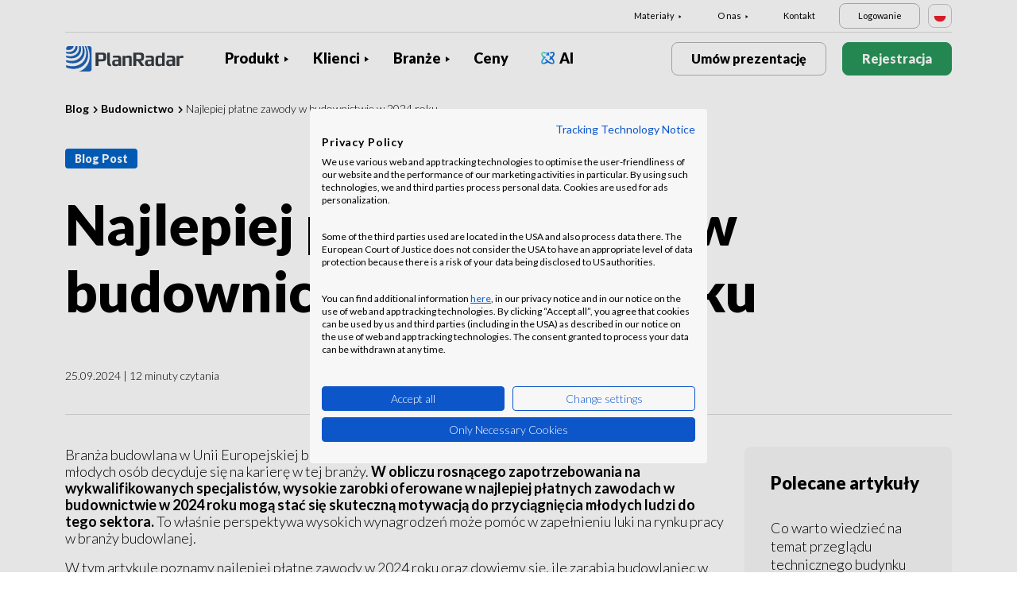

--- FILE ---
content_type: text/html; charset=UTF-8
request_url: https://www.planradar.com/pl/najlepiej-platne-zawody-w-budownictwie/
body_size: 22469
content:
<!doctype html>
<html lang="pl-PL">
<head>
    <meta charset="utf-8">
<meta http-equiv="X-UA-Compatible" content="IE=edge">
<meta name="viewport" content="width=device-width, initial-scale=1, maximum-scale=1.0, user-scalable=no">
<link rel="icon" href="https://www.planradar.com/wp-content/themes/planradar/images/favicon.png" type="image/x-icon">
<link rel="icon" href="https://www.planradar.com/wp-content/themes/planradar/images/favicon.png" sizes="32x32"/>
<link rel="icon" href="https://www.planradar.com/wp-content/themes/planradar/images/favicon_192.png" sizes="192x192"/>
<link rel="apple-touch-icon-precomposed" href="https://www.planradar.com/wp-content/themes/planradar/images/favicon_apple.png"/>
<meta name="application-name" content="PlanRadar">
<meta name="msapplication-starturl" content="https://www.planradar.com/pl/">
<meta name="google-site-verification" content="J67aTejpaGyKRDLId5oDSxyrJAP5Y-TEZsH4pTI9Wg0" />
<link
    rel="preload"
    href="https://use.typekit.net/mux1saq.css"
    as="style"
    onload="this.onload=null;this.rel='stylesheet'"
/>
<link
    rel="preload"
    href="https://stackpath.bootstrapcdn.com/font-awesome/4.7.0/css/font-awesome.min.css"
    as="style"
    onload="this.onload=null;this.rel='stylesheet'"
/>
<noscript>
    <link
        href="https://use.typekit.net/mux1saq.css"
        rel="stylesheet"
        type="text/css"
    />
    <link
        href="https://stackpath.bootstrapcdn.com/font-awesome/4.7.0/css/font-awesome.min.css"
        rel="stylesheet"
        type="text/css"
    />
</noscript>
    <link rel="preconnect" href="https://fonts.googleapis.com">
    <link rel="preconnect" href="https://fonts.gstatic.com" crossorigin>
    
<meta name='robots' content='index, follow, max-image-preview:large, max-snippet:-1, max-video-preview:-1' />
<link rel="alternate" hreflang="pl-pl" href="https://www.planradar.com/pl/najlepiej-platne-zawody-w-budownictwie/" />

	<!-- This site is optimized with the Yoast SEO plugin v26.7 - https://yoast.com/wordpress/plugins/seo/ -->
	<meta name="description" content="Interesuje Cię, ile zarabia budowlaniec w Polsce? Sprawdź ranking najlepiej płatnych zawodów w 2023 roku i porównanie wynagrodzeń w krajach europejskich." />
	<link rel="canonical" href="https://www.planradar.com/pl/najlepiej-platne-zawody-w-budownictwie/" />
	<meta property="og:locale" content="pl_PL" />
	<meta property="og:type" content="article" />
	<meta property="og:title" content="Zarobki budowlańca w Polsce i innych krajach w Europie" />
	<meta property="og:description" content="Interesuje Cię, ile zarabia budowlaniec w Polsce? Sprawdź ranking najlepiej płatnych zawodów w 2023 roku i porównanie wynagrodzeń w krajach europejskich." />
	<meta property="og:url" content="https://www.planradar.com/pl/najlepiej-platne-zawody-w-budownictwie/" />
	<meta property="og:site_name" content="PlanRadar" />
	<meta property="article:published_time" content="2024-09-25T07:28:15+00:00" />
	<meta property="article:modified_time" content="2024-10-16T06:28:28+00:00" />
	<meta property="og:image" content="https://planradar-website.s3.amazonaws.com/production/uploads/2022/11/iStock-1184378702.jpg" />
	<meta property="og:image:width" content="1773" />
	<meta property="og:image:height" content="1182" />
	<meta property="og:image:type" content="image/jpeg" />
	<meta name="author" content="Michalina Grzegorzewska" />
	<meta name="twitter:card" content="summary_large_image" />
	<meta name="twitter:label1" content="Napisane przez" />
	<meta name="twitter:data1" content="Michalina Grzegorzewska" />
	<meta name="twitter:label2" content="Szacowany czas czytania" />
	<meta name="twitter:data2" content="12 minutes" />
	<script type="application/ld+json" class="yoast-schema-graph">{"@context":"https://schema.org","@graph":[{"@type":"Article","@id":"https://www.planradar.com/pl/najlepiej-platne-zawody-w-budownictwie/#article","isPartOf":{"@id":"https://www.planradar.com/pl/najlepiej-platne-zawody-w-budownictwie/"},"author":{"name":"Michalina Grzegorzewska","@id":"https://www.planradar.com/#/schema/person/489c7125324260fa1cd8de05322a4414"},"headline":"Najlepiej płatne zawody w budownictwie w 2024 roku","datePublished":"2024-09-25T07:28:15+00:00","dateModified":"2024-10-16T06:28:28+00:00","mainEntityOfPage":{"@id":"https://www.planradar.com/pl/najlepiej-platne-zawody-w-budownictwie/"},"wordCount":2932,"publisher":{"@id":"https://www.planradar.com/#organization"},"image":{"@id":"https://www.planradar.com/pl/najlepiej-platne-zawody-w-budownictwie/#primaryimage"},"thumbnailUrl":"https://planradar-website.s3.amazonaws.com/production/uploads/2022/11/iStock-1184378702.jpg","articleSection":["Budownictwo"],"inLanguage":"pl-PL"},{"@type":"WebPage","@id":"https://www.planradar.com/pl/najlepiej-platne-zawody-w-budownictwie/","url":"https://www.planradar.com/pl/najlepiej-platne-zawody-w-budownictwie/","name":"Zarobki budowlańca w Polsce i innych krajach w Europie","isPartOf":{"@id":"https://www.planradar.com/#website"},"primaryImageOfPage":{"@id":"https://www.planradar.com/pl/najlepiej-platne-zawody-w-budownictwie/#primaryimage"},"image":{"@id":"https://www.planradar.com/pl/najlepiej-platne-zawody-w-budownictwie/#primaryimage"},"thumbnailUrl":"https://planradar-website.s3.amazonaws.com/production/uploads/2022/11/iStock-1184378702.jpg","datePublished":"2024-09-25T07:28:15+00:00","dateModified":"2024-10-16T06:28:28+00:00","description":"Interesuje Cię, ile zarabia budowlaniec w Polsce? Sprawdź ranking najlepiej płatnych zawodów w 2023 roku i porównanie wynagrodzeń w krajach europejskich.","breadcrumb":{"@id":"https://www.planradar.com/pl/najlepiej-platne-zawody-w-budownictwie/#breadcrumb"},"inLanguage":"pl-PL","potentialAction":[{"@type":"ReadAction","target":["https://www.planradar.com/pl/najlepiej-platne-zawody-w-budownictwie/"]}]},{"@type":"ImageObject","inLanguage":"pl-PL","@id":"https://www.planradar.com/pl/najlepiej-platne-zawody-w-budownictwie/#primaryimage","url":"https://planradar-website.s3.amazonaws.com/production/uploads/2022/11/iStock-1184378702.jpg","contentUrl":"https://planradar-website.s3.amazonaws.com/production/uploads/2022/11/iStock-1184378702.jpg","width":1773,"height":1182},{"@type":"BreadcrumbList","@id":"https://www.planradar.com/pl/najlepiej-platne-zawody-w-budownictwie/#breadcrumb","itemListElement":[{"@type":"ListItem","position":1,"name":"Home","item":"https://www.planradar.com/pl/"},{"@type":"ListItem","position":2,"name":"Najlepiej płatne zawody w budownictwie w 2024 roku"}]},{"@type":"WebSite","@id":"https://www.planradar.com/#website","url":"https://www.planradar.com/","name":"PlanRadar","description":"construction app and defect management software","publisher":{"@id":"https://www.planradar.com/#organization"},"potentialAction":[{"@type":"SearchAction","target":{"@type":"EntryPoint","urlTemplate":"https://www.planradar.com/?s={search_term_string}"},"query-input":{"@type":"PropertyValueSpecification","valueRequired":true,"valueName":"search_term_string"}}],"inLanguage":"pl-PL"},{"@type":"Organization","@id":"https://www.planradar.com/#organization","name":"PlanRadar","url":"https://www.planradar.com/","logo":{"@type":"ImageObject","inLanguage":"pl-PL","@id":"https://www.planradar.com/#/schema/logo/image/","url":"https://planradar-website.s3.amazonaws.com/production/uploads/2025/11/planradar_logo.png","contentUrl":"https://planradar-website.s3.amazonaws.com/production/uploads/2025/11/planradar_logo.png","width":192,"height":192,"caption":"PlanRadar"},"image":{"@id":"https://www.planradar.com/#/schema/logo/image/"}},{"@type":"Person","@id":"https://www.planradar.com/#/schema/person/489c7125324260fa1cd8de05322a4414","name":"Michalina Grzegorzewska","url":"https://www.planradar.com/pl/author/m-grzegorzewskaplanradar-com/"}]}</script>
	<!-- / Yoast SEO plugin. -->


<link rel='dns-prefetch' href='//www.planradar.com' />
<link rel='dns-prefetch' href='//www.google.com' />
<link rel='dns-prefetch' href='//planradar-website.s3.amazonaws.com' />
<link href='https://fonts.gstatic.com' crossorigin rel='preconnect' />
<link rel="alternate" title="oEmbed (JSON)" type="application/json+oembed" href="https://www.planradar.com/pl/wp-json/oembed/1.0/embed?url=https%3A%2F%2Fwww.planradar.com%2Fpl%2Fnajlepiej-platne-zawody-w-budownictwie%2F" />
<link rel="alternate" title="oEmbed (XML)" type="text/xml+oembed" href="https://www.planradar.com/pl/wp-json/oembed/1.0/embed?url=https%3A%2F%2Fwww.planradar.com%2Fpl%2Fnajlepiej-platne-zawody-w-budownictwie%2F&#038;format=xml" />
<style id='wp-img-auto-sizes-contain-inline-css' type='text/css'>
img:is([sizes=auto i],[sizes^="auto," i]){contain-intrinsic-size:3000px 1500px}
/*# sourceURL=wp-img-auto-sizes-contain-inline-css */
</style>
<script type="text/javascript" id="wpml-cookie-js-extra">
/* <![CDATA[ */
var wpml_cookies = {"wp-wpml_current_language":{"value":"pl","expires":1,"path":"/"}};
var wpml_cookies = {"wp-wpml_current_language":{"value":"pl","expires":1,"path":"/"}};
//# sourceURL=wpml-cookie-js-extra
/* ]]> */
</script>
<script type="text/javascript" src="https://www.planradar.com/wp-content/plugins/sitepress-multilingual-cms/res/js/cookies/language-cookie.js?ver=486900" id="wpml-cookie-js" defer="defer" data-wp-strategy="defer"></script>
<link rel="https://api.w.org/" href="https://www.planradar.com/pl/wp-json/" /><link rel="alternate" title="JSON" type="application/json" href="https://www.planradar.com/pl/wp-json/wp/v2/posts/364335" /><link rel='shortlink' href='https://www.planradar.com/pl/?p=364335' />
<meta name="generator" content="WPML ver:4.8.6 stt:74,65,81,22,9,71,37,1,4,3,66,67,23,25,27,80,79,38,40,42,44,45,49,77,10,46,2,73,72,53,76,75,69,70;" />
<link rel="stylesheet" href="https://www.planradar.com/wp-content/themes/planradar/style-2.4.445.css" type="text/css" media="all">

<script>
const loadScriptsTimer = setTimeout(loadScripts, 500);
const userInteractionEvents = ["mouseover","keydown","touchmove","touchstart"
];
userInteractionEvents.forEach(function (event) {
    window.addEventListener(event, triggerScriptLoader, {
        passive: true
    });
});

function triggerScriptLoader() {
    loadScripts();
    clearTimeout(loadScriptsTimer);
    userInteractionEvents.forEach(function (event) {
        window.removeEventListener(event, triggerScriptLoader, {
            passive: true
        });
    });
}
function loadScripts() {
    document.querySelectorAll("script[data-type='lazy']").forEach(function (elem) {
        elem.setAttribute("src", elem.getAttribute("data-src"));
    });
}
</script>    <title>Zarobki budowlańca w Polsce i innych krajach w Europie</title>
<link data-rocket-prefetch href="https://use.typekit.net" rel="dns-prefetch">
<link data-rocket-prefetch href="https://stackpath.bootstrapcdn.com" rel="dns-prefetch">
<link data-rocket-prefetch href="https://www.gstatic.com" rel="dns-prefetch">
<link data-rocket-prefetch href="https://www.googletagmanager.com" rel="dns-prefetch">
<link data-rocket-prefetch href="https://fonts.googleapis.com" rel="dns-prefetch">
<link data-rocket-prefetch href="https://consent.cookiefirst.com" rel="dns-prefetch">
<link data-rocket-prefetch href="https://www.google.com" rel="dns-prefetch">
<link data-rocket-preload as="style" href="https://fonts.googleapis.com/css2?family=Lato:wght@100;300;400;700;900&#038;display=swap" rel="preload">
<link href="https://fonts.googleapis.com/css2?family=Lato:wght@100;300;400;700;900&#038;display=swap" media="print" onload="this.media=&#039;all&#039;" rel="stylesheet">
<noscript data-wpr-hosted-gf-parameters=""><link rel="stylesheet" href="https://fonts.googleapis.com/css2?family=Lato:wght@100;300;400;700;900&#038;display=swap"></noscript><link rel="preload" data-rocket-preload as="image" href="https://planradar-website.s3.amazonaws.com/production/uploads/2022/11/iStock-1184378702.jpg" imagesrcset="https://planradar-website.s3.amazonaws.com/production/uploads/2022/11/iStock-1184378702.jpg 1773w, https://planradar-website.s3.amazonaws.com/production/uploads/2022/11/iStock-1184378702-300x200.jpg 300w, https://planradar-website.s3.amazonaws.com/production/uploads/2022/11/iStock-1184378702-1024x683.jpg 1024w, https://planradar-website.s3.amazonaws.com/production/uploads/2022/11/iStock-1184378702-768x512.jpg 768w, https://planradar-website.s3.amazonaws.com/production/uploads/2022/11/iStock-1184378702-1536x1024.jpg 1536w, https://planradar-website.s3.amazonaws.com/production/uploads/2022/11/iStock-1184378702-600x400.jpg 600w" imagesizes="(max-width: 1773px) 100vw, 1773px" fetchpriority="high">
    <script src="https://consent.cookiefirst.com/sites/planradar.com-c8bc3c75-fac9-4497-8061-847282bbe7a2/consent.js" data-language="en"></script>
<!-- cookiefirst Microsoft Ads consent mode -->
<script>
function handleConsentChange(e) {
    var consent = e.detail || {};
    var advertisingConsent = consent.advertising || null; // Get advertising consent from event detail

    // Set default Bing Ads consent to 'denied'
    window.uetq = window.uetq || [];
    window.uetq.push('consent', 'default', {
        'ad_storage': 'denied'
    });

    if (advertisingConsent === true) {
        // Bing Ads: Push Ads enabled
        window.uetq.push('consent', 'update', {
            'ad_storage': 'granted'
        });
    } else if (advertisingConsent === false || advertisingConsent === null) {
        // Bing Ads: Push Ads Disabled
        window.uetq.push('consent', 'update', {
            'ad_storage': 'denied'
        });
    } else {
        console.error("Unexpected advertising consent value:", advertisingConsent);
    }
}

// Add event listeners for cf_consent and cf_consent_loaded
window.addEventListener("cf_consent", handleConsentChange);
window.addEventListener("cf_consent_loaded", handleConsentChange);
</script>
<!-- Google Tag Manager -->
<script>(function(w,d,s,l,i){w[l]=w[l]||[];w[l].push({'gtm.start':
new Date().getTime(),event:'gtm.js'});var f=d.getElementsByTagName(s)[0],
j=d.createElement(s),dl=l!='dataLayer'?'&l='+l:'';j.async=true;j.src=
'https://www.googletagmanager.com/gtm.js?id='+i+dl;f.parentNode.insertBefore(j,f);
})(window,document,'script','dataLayer','GTM-MRD748M');</script>
<!-- End Google Tag Manager -->
<meta name="facebook-domain-verification" content="7b5yknug47860zlahz7vdfhcsymbyd" />
    <script>
      let CFinit = false;
      window.addEventListener("cf_init", function() {
        CFinit = true;
      });
    </script>
    <style id='wp-block-heading-inline-css' type='text/css'>
h1:where(.wp-block-heading).has-background,h2:where(.wp-block-heading).has-background,h3:where(.wp-block-heading).has-background,h4:where(.wp-block-heading).has-background,h5:where(.wp-block-heading).has-background,h6:where(.wp-block-heading).has-background{padding:1.25em 2.375em}h1.has-text-align-left[style*=writing-mode]:where([style*=vertical-lr]),h1.has-text-align-right[style*=writing-mode]:where([style*=vertical-rl]),h2.has-text-align-left[style*=writing-mode]:where([style*=vertical-lr]),h2.has-text-align-right[style*=writing-mode]:where([style*=vertical-rl]),h3.has-text-align-left[style*=writing-mode]:where([style*=vertical-lr]),h3.has-text-align-right[style*=writing-mode]:where([style*=vertical-rl]),h4.has-text-align-left[style*=writing-mode]:where([style*=vertical-lr]),h4.has-text-align-right[style*=writing-mode]:where([style*=vertical-rl]),h5.has-text-align-left[style*=writing-mode]:where([style*=vertical-lr]),h5.has-text-align-right[style*=writing-mode]:where([style*=vertical-rl]),h6.has-text-align-left[style*=writing-mode]:where([style*=vertical-lr]),h6.has-text-align-right[style*=writing-mode]:where([style*=vertical-rl]){rotate:180deg}
/*# sourceURL=https://www.planradar.com/wp-includes/blocks/heading/style.min.css */
</style>
<style id='wp-block-paragraph-inline-css' type='text/css'>
.is-small-text{font-size:.875em}.is-regular-text{font-size:1em}.is-large-text{font-size:2.25em}.is-larger-text{font-size:3em}.has-drop-cap:not(:focus):first-letter{float:left;font-size:8.4em;font-style:normal;font-weight:100;line-height:.68;margin:.05em .1em 0 0;text-transform:uppercase}body.rtl .has-drop-cap:not(:focus):first-letter{float:none;margin-left:.1em}p.has-drop-cap.has-background{overflow:hidden}:root :where(p.has-background){padding:1.25em 2.375em}:where(p.has-text-color:not(.has-link-color)) a{color:inherit}p.has-text-align-left[style*="writing-mode:vertical-lr"],p.has-text-align-right[style*="writing-mode:vertical-rl"]{rotate:180deg}
/*# sourceURL=https://www.planradar.com/wp-includes/blocks/paragraph/style.min.css */
</style>
<style id='global-styles-inline-css' type='text/css'>
:root{--wp--preset--aspect-ratio--square: 1;--wp--preset--aspect-ratio--4-3: 4/3;--wp--preset--aspect-ratio--3-4: 3/4;--wp--preset--aspect-ratio--3-2: 3/2;--wp--preset--aspect-ratio--2-3: 2/3;--wp--preset--aspect-ratio--16-9: 16/9;--wp--preset--aspect-ratio--9-16: 9/16;--wp--preset--color--black: #000000;--wp--preset--color--cyan-bluish-gray: #abb8c3;--wp--preset--color--white: #ffffff;--wp--preset--color--pale-pink: #f78da7;--wp--preset--color--vivid-red: #cf2e2e;--wp--preset--color--luminous-vivid-orange: #ff6900;--wp--preset--color--luminous-vivid-amber: #fcb900;--wp--preset--color--light-green-cyan: #7bdcb5;--wp--preset--color--vivid-green-cyan: #00d084;--wp--preset--color--pale-cyan-blue: #8ed1fc;--wp--preset--color--vivid-cyan-blue: #0693e3;--wp--preset--color--vivid-purple: #9b51e0;--wp--preset--gradient--vivid-cyan-blue-to-vivid-purple: linear-gradient(135deg,rgb(6,147,227) 0%,rgb(155,81,224) 100%);--wp--preset--gradient--light-green-cyan-to-vivid-green-cyan: linear-gradient(135deg,rgb(122,220,180) 0%,rgb(0,208,130) 100%);--wp--preset--gradient--luminous-vivid-amber-to-luminous-vivid-orange: linear-gradient(135deg,rgb(252,185,0) 0%,rgb(255,105,0) 100%);--wp--preset--gradient--luminous-vivid-orange-to-vivid-red: linear-gradient(135deg,rgb(255,105,0) 0%,rgb(207,46,46) 100%);--wp--preset--gradient--very-light-gray-to-cyan-bluish-gray: linear-gradient(135deg,rgb(238,238,238) 0%,rgb(169,184,195) 100%);--wp--preset--gradient--cool-to-warm-spectrum: linear-gradient(135deg,rgb(74,234,220) 0%,rgb(151,120,209) 20%,rgb(207,42,186) 40%,rgb(238,44,130) 60%,rgb(251,105,98) 80%,rgb(254,248,76) 100%);--wp--preset--gradient--blush-light-purple: linear-gradient(135deg,rgb(255,206,236) 0%,rgb(152,150,240) 100%);--wp--preset--gradient--blush-bordeaux: linear-gradient(135deg,rgb(254,205,165) 0%,rgb(254,45,45) 50%,rgb(107,0,62) 100%);--wp--preset--gradient--luminous-dusk: linear-gradient(135deg,rgb(255,203,112) 0%,rgb(199,81,192) 50%,rgb(65,88,208) 100%);--wp--preset--gradient--pale-ocean: linear-gradient(135deg,rgb(255,245,203) 0%,rgb(182,227,212) 50%,rgb(51,167,181) 100%);--wp--preset--gradient--electric-grass: linear-gradient(135deg,rgb(202,248,128) 0%,rgb(113,206,126) 100%);--wp--preset--gradient--midnight: linear-gradient(135deg,rgb(2,3,129) 0%,rgb(40,116,252) 100%);--wp--preset--font-size--small: 13px;--wp--preset--font-size--medium: 20px;--wp--preset--font-size--large: 36px;--wp--preset--font-size--x-large: 42px;--wp--preset--spacing--20: 0.44rem;--wp--preset--spacing--30: 0.67rem;--wp--preset--spacing--40: 1rem;--wp--preset--spacing--50: 1.5rem;--wp--preset--spacing--60: 2.25rem;--wp--preset--spacing--70: 3.38rem;--wp--preset--spacing--80: 5.06rem;--wp--preset--shadow--natural: 6px 6px 9px rgba(0, 0, 0, 0.2);--wp--preset--shadow--deep: 12px 12px 50px rgba(0, 0, 0, 0.4);--wp--preset--shadow--sharp: 6px 6px 0px rgba(0, 0, 0, 0.2);--wp--preset--shadow--outlined: 6px 6px 0px -3px rgb(255, 255, 255), 6px 6px rgb(0, 0, 0);--wp--preset--shadow--crisp: 6px 6px 0px rgb(0, 0, 0);}:where(.is-layout-flex){gap: 0.5em;}:where(.is-layout-grid){gap: 0.5em;}body .is-layout-flex{display: flex;}.is-layout-flex{flex-wrap: wrap;align-items: center;}.is-layout-flex > :is(*, div){margin: 0;}body .is-layout-grid{display: grid;}.is-layout-grid > :is(*, div){margin: 0;}:where(.wp-block-columns.is-layout-flex){gap: 2em;}:where(.wp-block-columns.is-layout-grid){gap: 2em;}:where(.wp-block-post-template.is-layout-flex){gap: 1.25em;}:where(.wp-block-post-template.is-layout-grid){gap: 1.25em;}.has-black-color{color: var(--wp--preset--color--black) !important;}.has-cyan-bluish-gray-color{color: var(--wp--preset--color--cyan-bluish-gray) !important;}.has-white-color{color: var(--wp--preset--color--white) !important;}.has-pale-pink-color{color: var(--wp--preset--color--pale-pink) !important;}.has-vivid-red-color{color: var(--wp--preset--color--vivid-red) !important;}.has-luminous-vivid-orange-color{color: var(--wp--preset--color--luminous-vivid-orange) !important;}.has-luminous-vivid-amber-color{color: var(--wp--preset--color--luminous-vivid-amber) !important;}.has-light-green-cyan-color{color: var(--wp--preset--color--light-green-cyan) !important;}.has-vivid-green-cyan-color{color: var(--wp--preset--color--vivid-green-cyan) !important;}.has-pale-cyan-blue-color{color: var(--wp--preset--color--pale-cyan-blue) !important;}.has-vivid-cyan-blue-color{color: var(--wp--preset--color--vivid-cyan-blue) !important;}.has-vivid-purple-color{color: var(--wp--preset--color--vivid-purple) !important;}.has-black-background-color{background-color: var(--wp--preset--color--black) !important;}.has-cyan-bluish-gray-background-color{background-color: var(--wp--preset--color--cyan-bluish-gray) !important;}.has-white-background-color{background-color: var(--wp--preset--color--white) !important;}.has-pale-pink-background-color{background-color: var(--wp--preset--color--pale-pink) !important;}.has-vivid-red-background-color{background-color: var(--wp--preset--color--vivid-red) !important;}.has-luminous-vivid-orange-background-color{background-color: var(--wp--preset--color--luminous-vivid-orange) !important;}.has-luminous-vivid-amber-background-color{background-color: var(--wp--preset--color--luminous-vivid-amber) !important;}.has-light-green-cyan-background-color{background-color: var(--wp--preset--color--light-green-cyan) !important;}.has-vivid-green-cyan-background-color{background-color: var(--wp--preset--color--vivid-green-cyan) !important;}.has-pale-cyan-blue-background-color{background-color: var(--wp--preset--color--pale-cyan-blue) !important;}.has-vivid-cyan-blue-background-color{background-color: var(--wp--preset--color--vivid-cyan-blue) !important;}.has-vivid-purple-background-color{background-color: var(--wp--preset--color--vivid-purple) !important;}.has-black-border-color{border-color: var(--wp--preset--color--black) !important;}.has-cyan-bluish-gray-border-color{border-color: var(--wp--preset--color--cyan-bluish-gray) !important;}.has-white-border-color{border-color: var(--wp--preset--color--white) !important;}.has-pale-pink-border-color{border-color: var(--wp--preset--color--pale-pink) !important;}.has-vivid-red-border-color{border-color: var(--wp--preset--color--vivid-red) !important;}.has-luminous-vivid-orange-border-color{border-color: var(--wp--preset--color--luminous-vivid-orange) !important;}.has-luminous-vivid-amber-border-color{border-color: var(--wp--preset--color--luminous-vivid-amber) !important;}.has-light-green-cyan-border-color{border-color: var(--wp--preset--color--light-green-cyan) !important;}.has-vivid-green-cyan-border-color{border-color: var(--wp--preset--color--vivid-green-cyan) !important;}.has-pale-cyan-blue-border-color{border-color: var(--wp--preset--color--pale-cyan-blue) !important;}.has-vivid-cyan-blue-border-color{border-color: var(--wp--preset--color--vivid-cyan-blue) !important;}.has-vivid-purple-border-color{border-color: var(--wp--preset--color--vivid-purple) !important;}.has-vivid-cyan-blue-to-vivid-purple-gradient-background{background: var(--wp--preset--gradient--vivid-cyan-blue-to-vivid-purple) !important;}.has-light-green-cyan-to-vivid-green-cyan-gradient-background{background: var(--wp--preset--gradient--light-green-cyan-to-vivid-green-cyan) !important;}.has-luminous-vivid-amber-to-luminous-vivid-orange-gradient-background{background: var(--wp--preset--gradient--luminous-vivid-amber-to-luminous-vivid-orange) !important;}.has-luminous-vivid-orange-to-vivid-red-gradient-background{background: var(--wp--preset--gradient--luminous-vivid-orange-to-vivid-red) !important;}.has-very-light-gray-to-cyan-bluish-gray-gradient-background{background: var(--wp--preset--gradient--very-light-gray-to-cyan-bluish-gray) !important;}.has-cool-to-warm-spectrum-gradient-background{background: var(--wp--preset--gradient--cool-to-warm-spectrum) !important;}.has-blush-light-purple-gradient-background{background: var(--wp--preset--gradient--blush-light-purple) !important;}.has-blush-bordeaux-gradient-background{background: var(--wp--preset--gradient--blush-bordeaux) !important;}.has-luminous-dusk-gradient-background{background: var(--wp--preset--gradient--luminous-dusk) !important;}.has-pale-ocean-gradient-background{background: var(--wp--preset--gradient--pale-ocean) !important;}.has-electric-grass-gradient-background{background: var(--wp--preset--gradient--electric-grass) !important;}.has-midnight-gradient-background{background: var(--wp--preset--gradient--midnight) !important;}.has-small-font-size{font-size: var(--wp--preset--font-size--small) !important;}.has-medium-font-size{font-size: var(--wp--preset--font-size--medium) !important;}.has-large-font-size{font-size: var(--wp--preset--font-size--large) !important;}.has-x-large-font-size{font-size: var(--wp--preset--font-size--x-large) !important;}
/*# sourceURL=global-styles-inline-css */
</style>
<style id="rocket-lazyrender-inline-css">[data-wpr-lazyrender] {content-visibility: auto;}</style><meta name="generator" content="WP Rocket 3.20.2" data-wpr-features="wpr_preconnect_external_domains wpr_automatic_lazy_rendering wpr_oci wpr_desktop" /></head>
<body class="main-body pl live" itemscope itemtype="https://schema.org/WebPage">
<!-- Google Tag Manager (noscript) -->
<noscript><iframe src="https://www.googletagmanager.com/ns.html?id=GTM-MRD748M"
height="0" width="0" style="display:none;visibility:hidden"></iframe></noscript>
<!-- End Google Tag Manager (noscript) -->


    <header  class="site-header">
        <div  class="header-menu ">
            <div  class="container d-none d-xl-block">	
                <div class="supporting-menu">
                    <ul id="menu-supporting-menu-pl" class="menu"><li id="menu-item-37790" class="menu-item menu-item-type-custom menu-item-object-custom menu-item-has-children menu-item-37790"><a href="#" class="menu-item-link">Materiały</a><ul class="sub-menu">	<li id="menu-item-37798" class="menu-item menu-item-type-post_type menu-item-object-quick-start-guides menu-item-37798"><a href="https://www.planradar.com/pl/poradnik-szybkiego-startu/powitanie/" class="menu-item-link">Poradnik szybkiego startu</a></li>	<li id="menu-item-210678" class="menu-item menu-item-type-custom menu-item-object-custom menu-item-210678"><a href="https://help.planradar.com/hc" class="menu-item-link">HelpCenter</a></li>	<li id="menu-item-37800" class="menu-item menu-item-type-post_type menu-item-object-page menu-item-37800"><a href="https://www.planradar.com/pl/blog/" class="menu-item-link">Blog</a></li>	<li id="menu-item-383653" class="menu-item menu-item-type-post_type menu-item-object-page menu-item-383653"><a href="https://www.planradar.com/pl/wydarzenia/" class="menu-item-link">Wydarzenia</a></li>	<li id="menu-item-37802" class="menu-item menu-item-type-post_type menu-item-object-page menu-item-37802"><a href="https://www.planradar.com/pl/bezpieczenstwo-i-ochrona-danych-w-planradar/" class="menu-item-link">Bezpieczeństwo i ochrona danych</a></li></ul></li><li id="menu-item-37803" class="menu-item menu-item-type-custom menu-item-object-custom menu-item-has-children menu-item-37803"><a href="#" class="menu-item-link">O nas</a><ul class="sub-menu">	<li id="menu-item-37827" class="menu-item menu-item-type-post_type menu-item-object-page menu-item-37827"><a href="https://www.planradar.com/pl/kontakt/" class="menu-item-link">Kontakt</a></li>	<li id="menu-item-37826" class="menu-item menu-item-type-post_type menu-item-object-page menu-item-37826"><a href="https://www.planradar.com/pl/careers/" class="menu-item-link">Careers</a></li>	<li id="menu-item-37825" class="menu-item menu-item-type-post_type menu-item-object-page menu-item-37825"><a href="https://www.planradar.com/pl/o-nas/" class="menu-item-link">O nas</a></li>	<li id="menu-item-37828" class="menu-item menu-item-type-post_type menu-item-object-page menu-item-37828"><a href="https://www.planradar.com/pl/prasa/" class="menu-item-link">Prasa</a></li>	<li id="menu-item-67138" class="menu-item menu-item-type-custom menu-item-object-custom menu-item-67138"><a href="https://www.planradar.com/pl/partners/" class="menu-item-link">Growth Partners</a></li></ul></li><li id="menu-item-37830" class="menu-item menu-item-type-post_type menu-item-object-page menu-item-37830"><a href="https://www.planradar.com/pl/kontakt/" class="menu-item-link">Kontakt</a></li><li id="menu-item-37831" class="login-btn d-none d-xl-inline-block menu-item menu-item-type-custom menu-item-object-custom menu-item-37831"><a href="https://planradar.com/dr/switch_language/pl?redirect=/login" class="menu-item-link">Logowanie</a></li></ul>                        <div class="lang-switcher" data-lang="Polska">
                            <img src="https://www.planradar.com/wp-content/themes/planradar/images/flags/pl.svg" alt="pl" width="16" height="16">
                        </div>
                                    </div>
            </div>
            <div  class="main-menu">
                <div  class="container">	
                    <div class="site-branding">
                                                <a href="https://www.planradar.com/pl/" class="logo" aria-label="PlanRadar"></a>
                    </div><!-- .site-branding -->
                    <div class="main-nav">
                                                <nav id="site-navigation" class="main-navigation d-none d-xl-block">
                            <ul id="menu-main-menu-pl" class="menu"><li id="menu-item-37767" class="product-menu-2 menu-item menu-item-type-post_type menu-item-object-page menu-item-has-children menu-item-37767"><a href="https://www.planradar.com/pl/platforma/" class="menu-item-link">Produkt</a><ul class="sub-menu">	<li id="menu-item-363773" class="product-submenu-3 menu-item menu-item-type-custom menu-item-object-custom menu-item-has-children menu-item-363773"><a href="#" class="menu-item-link">Rozwiązania</a>	<ul class="sub-menu">		<li id="menu-item-249474" class="d-xl-none menu-item menu-item-type-post_type menu-item-object-page menu-item-249474"><a href="https://www.planradar.com/pl/platforma/" class="menu-item-link">Platforma PlanRadar</a></li>		<li id="menu-item-37769" class="menu-item menu-item-type-post_type menu-item-object-page menu-item-37769"><a href="https://www.planradar.com/pl/produkt/oprogramowanie-do-zarzadzania-budowa/" class="menu-item-link">Zarządzanie budową<div class="menu-item-description"> <p>Monitorowanie, komunikacja i rozwiązywanie <br />problemów na etapie budowy.</p></div></a></li>		<li id="menu-item-37768" class="menu-item menu-item-type-post_type menu-item-object-page menu-item-37768"><a href="https://www.planradar.com/pl/produkt/program-do-zarzadzania-nieruchomosciami-i-obiektem/" class="menu-item-link">Zarządzanie nieruchomościami<div class="menu-item-description"> <p>Wyższa produktywność dzięki cyfrowemu zarządzaniu <br />aktywami i nieruchomościami.</p></div></a></li>		<li id="menu-item-37772" class="d-none d-xl-block menu-item menu-item-type-post_type menu-item-object-page menu-item-37772"><a href="https://www.planradar.com/pl/platforma/" class="menu-item-link">Platforma PlanRadar<div class="menu-item-description"> <p>Zarządzaj projektami w pełnym cyklu życia budynku.</p></div></a></li>	</ul></li>	<li id="menu-item-363775" class="product-submenu-2 menu-item menu-item-type-custom menu-item-object-custom menu-item-has-children menu-item-363775"><a href="#" class="menu-item-link">Funkcje platformy</a>	<ul class="sub-menu">		<li id="menu-item-37771" class="menu-item menu-item-type-post_type menu-item-object-page menu-item-37771"><a href="https://www.planradar.com/pl/produkt/zarzadzanie-planami-budowy/" class="menu-item-link">Plany 2D i modele BIM<div class="menu-item-description"> <p>Włączenie projektowania i czynności <br />administracyjnych w etap budowy.</p></div></a></li>		<li id="menu-item-37770" class="menu-item menu-item-type-post_type menu-item-object-page menu-item-37770"><a href="https://www.planradar.com/pl/produkt/zarzadzanie-dokumentacja-budowlana/" class="menu-item-link">Zarządzanie dokumentacją<div class="menu-item-description"><p>Organizacja, aktualizacja i udostępnianie <br />dokumentacji projektowej i planów w jednym miejscu.</p> </div></a></li>		<li id="menu-item-37775" class="menu-item menu-item-type-post_type menu-item-object-page menu-item-37775"><a href="https://www.planradar.com/pl/produkt/analiza-i-wglad-w-projekty/" class="menu-item-link">Raporty i analizy<div class="menu-item-description"> <p>Raporty z postępów prac, analiza projektu i <br />bieżący wgląd w status zadań.</p></div></a></li>		<li id="menu-item-363776" class="menu-item menu-item-type-post_type menu-item-object-page menu-item-363776"><a href="https://www.planradar.com/pl/harmonogram-projektu/" class="menu-item-link">Harmonogram projektu<div class="menu-item-description"><p>Zarządzaj wykresami Gantta z aktualizacjami  z placu budowy w czasie rzeczywistym.</p></div></a></li>		<li id="menu-item-37774" class="menu-item menu-item-type-post_type menu-item-object-page menu-item-37774"><a href="https://www.planradar.com/pl/produkt/integracja-technologii/" class="menu-item-link">Integracje technologii</a></li>		<li id="menu-item-37773" class="menu-item menu-item-type-post_type menu-item-object-page menu-item-37773"><a href="https://www.planradar.com/pl/bezpieczenstwo-i-ochrona-danych-w-planradar/" class="menu-item-link">Bezpieczeństwo i ochrona danych</a></li>	</ul></li>	<li id="menu-item-707388" class="product-submenu-1 menu-item menu-item-type-custom menu-item-object-custom menu-item-has-children menu-item-707388"><a href="#" class="menu-item-link">Wizualna dokumentacja budowy</a>	<ul class="sub-menu">		<li id="menu-item-707387" class="menu_thumb menu-item menu-item-type-post_type menu-item-object-page menu-item-707387"><a href="https://www.planradar.com/pl/produkt/siteview/" class="menu-item-link">SiteView<div class="menu-item-description"> <div class="thumb"><p>Obrazowanie <br />rzeczywistości 360°</p><span>Dowiedz się więcej</span><img src="https://planradar-website.s3.amazonaws.com/production/uploads/2024/12/Image.png" /></div></div></a></li>	</ul></li></ul></li><li id="menu-item-37779" class="menu-item menu-item-type-post_type menu-item-object-page menu-item-has-children menu-item-37779"><a href="https://www.planradar.com/pl/klienci/" class="menu-item-link">Klienci</a><ul class="sub-menu">	<li id="menu-item-236983" class="d-xl-none menu-item menu-item-type-post_type menu-item-object-page menu-item-236983"><a href="https://www.planradar.com/pl/klienci/" class="menu-item-link">Opinie i realizacje</a></li>	<li id="menu-item-37782" class="menu-item menu-item-type-post_type menu-item-object-page menu-item-37782"><a href="https://www.planradar.com/pl/klienci/oprogramowanie-dla-generalnego-wykonawcy/" class="menu-item-link">Generalni wykonawcy</a></li>	<li id="menu-item-255482" class="menu-item menu-item-type-post_type menu-item-object-page menu-item-255482"><a href="https://www.planradar.com/pl/klienci/oprogramowanie-dla-deweloperow-i-wlascicieli/" class="menu-item-link">Deweloperzy i właściciele</a></li>	<li id="menu-item-37783" class="menu-item menu-item-type-post_type menu-item-object-page menu-item-37783"><a href="https://www.planradar.com/pl/klienci/program-facility-management/" class="menu-item-link">Program facility management</a></li>	<li id="menu-item-645403" class="menu-item menu-item-type-custom menu-item-object-custom menu-item-645403"><a href="https://www.planradar.com/pl/klienci/oprogramowanie-dla-podwykonawcow-budowlanych-i-brygadzistow/" class="menu-item-link">Podwykonawcy</a></li>	<li id="menu-item-645404" class="menu-item menu-item-type-custom menu-item-object-custom menu-item-645404"><a href="https://www.planradar.com/pl/klienci/oprogramowanie-dla-inwestorow-zastepczych/" class="menu-item-link">Inwestorzy zastępczy</a></li>	<li id="menu-item-37780" class="menu-item menu-item-type-post_type menu-item-object-page menu-item-37780"><a href="https://www.planradar.com/pl/klienci/oprogramowanie-do-zarzadzania-projektami-architektonicznymi/" class="menu-item-link">Architekci i inżynierowie</a></li></ul></li><li id="menu-item-395390" class="industry-menu menu-item menu-item-type-custom menu-item-object-custom menu-item-has-children menu-item-395390"><a href="#" class="menu-item-link">Branże</a><ul class="sub-menu">	<li id="menu-item-645405" class="industry-submenu menu-item menu-item-type-custom menu-item-object-custom menu-item-has-children menu-item-645405"><a href="#" class="menu-item-link">ROZWIĄZANIA</a>	<ul class="sub-menu">		<li id="menu-item-645407" class="menu-item menu-item-type-custom menu-item-object-custom menu-item-645407"><a href="https://www.planradar.com/pl/produkt/oprogramowanie-do-zarzadzania-budowa/" class="menu-item-link">Zarządzanie budową</a></li>		<li id="menu-item-645409" class="menu-item menu-item-type-custom menu-item-object-custom menu-item-645409"><a href="https://www.planradar.com/pl/produkt/program-do-zarzadzania-nieruchomosciami-i-obiektem/" class="menu-item-link">Zarządzanie nieruchomościami</a></li>		<li id="menu-item-645411" class="menu-item menu-item-type-custom menu-item-object-custom menu-item-645411"><a href="https://www.planradar.com/pl/klienci/program-facility-management/" class="menu-item-link">Program facility management</a></li>	</ul></li>	<li id="menu-item-645406" class="industry-submenu menu-item menu-item-type-custom menu-item-object-custom menu-item-has-children menu-item-645406"><a href="#" class="menu-item-link">Branże</a>	<ul class="sub-menu">		<li id="menu-item-395394" class="menu-item menu-item-type-post_type menu-item-object-page menu-item-395394"><a href="https://www.planradar.com/pl/branze/oprogramowanie-do-zarzadzania-obiektami-handlowymi/" class="menu-item-link">Handel detaliczny<div class="menu-item-description"> <p>Zarządzanie wyposażeniem, konserwacją, naprawami i innymi czynnościami w jednym miejscu.</p></div></a></li>		<li id="menu-item-395396" class="menu-item menu-item-type-post_type menu-item-object-page menu-item-395396"><a href="https://www.planradar.com/pl/branze/oprogramowanie-do-zarzadzania-projektami-infrastrukturalnymi/" class="menu-item-link">Infrastruktura<div class="menu-item-description"> Dostarczanie projektów infrastrukturalnych na czas i zgodnie z budżetem.</div></a></li>		<li id="menu-item-395395" class="menu-item menu-item-type-post_type menu-item-object-page menu-item-395395"><a href="https://www.planradar.com/pl/branze/oprogramowanie-do-zarzadzania-w-budownictwie-przemyslowym/" class="menu-item-link">Przemysł<div class="menu-item-description"> <p>Efektywna budowa, konserwacja i renowacja dla projektów przemysłowych.</p></div></a></li>		<li id="menu-item-645412" class="menu-item menu-item-type-custom menu-item-object-custom menu-item-645412"><a href="https://www.planradar.com/pl/oprogramowanie-dla-ochrony-przeciwpozarowej/" class="menu-item-link">Fire Safety Management</a></li>		<li id="menu-item-645413" class="menu-item menu-item-type-custom menu-item-object-custom menu-item-645413"><a href="https://www.planradar.com/pl/branze/oprogramowanie-do-zarzadzania-pracami-wykonczeniowymi-fit-out/" class="menu-item-link">Projekty fit-out</a></li>		<li id="menu-item-645414" class="menu-item menu-item-type-custom menu-item-object-custom menu-item-645414"><a href="https://www.planradar.com/pl/branze/oprogramowanie-dla-placowek-medycznych/" class="menu-item-link">Placówki opieki zdrowotnej</a></li>		<li id="menu-item-652168" class="menu-item menu-item-type-post_type menu-item-object-page menu-item-652168"><a href="https://www.planradar.com/pl/branze/oprogramowanie-dla-budownictwa-z-prefabrykatow/" class="menu-item-link">Budownictwo modułowe</a></li>	</ul></li></ul></li><li id="menu-item-37789" class="menu-item menu-item-type-post_type menu-item-object-page menu-item-37789"><a href="https://www.planradar.com/pl/ceny/" class="menu-item-link">Ceny</a></li><li id="menu-item-747356" class="ai menu-item menu-item-type-custom menu-item-object-custom menu-item-747356"><a href="https://www.planradar.com/pl/asystent-planradar-ai/" class="menu-item-link">AI</a></li></ul>                        </nav><!-- #site-navigation -->
                        
                        <div class="main-nav-btns">
                                                        <a class="pr-btn pr-white-outline-btn pr-demo-btn d-none d-xl-block" href="/pl/umow-sie-na-prezentacje/" target="_self">Umów prezentację</a>
                                                        <a class="pr-btn pr-primary-btn pr-signup-btn d-none d-md-block" href="/pl/registration/" target="_self">Rejestracja</a>
                                                            <a class="pr-btn pr-white-outline-btn pr-login-mobile-btn d-none d-md-block d-xl-none" href="https://planradar.com/login/" target="_self">Logowanie</a>
                                                                <a class="pr-btn pr-white-outline-btn pr-phone-btn d-block d-xl-none" href="tel:00442039662906" aria-label="Call PlanRadar"><span class="telnum_icon"></span></a>
                                                                <a class="pr-btn pr-white-outline-btn menu-btn d-block d-xl-none" href="javascript:void(0);">Menu</a>
                                                    </div>
                        
                    </div>
                </div>
            </div>
        </div>
        <div  class="mobile-menu collapse navbar-collapse">
            <div  class="clearfix">
                <a href="https://www.planradar.com/pl/" class="logo d-block d-md-none"></a>
                <div class="lang-switcher d-none d-md-flex" data-lang="Polska">
                    <img src="https://www.planradar.com/wp-content/themes/planradar/images/flags/pl.svg" alt="Polska" width="24" height="24">
                    <span>Polska</span>
                </div>
                <div class="close_popup close-menu">
                    <span class="icon-closen"></span>
                </div>
            </div>
            <div  class="mobile-nav">
                <nav class="mobile-main-menu">
                <ul id="menu-main-menu-pl-1" class="menu"><li class="product-menu-2 menu-item menu-item-type-post_type menu-item-object-page menu-item-has-children menu-item-37767"><a href="https://www.planradar.com/pl/platforma/" class="menu-item-link">Produkt</a><ul class="sub-menu">	<li class="product-submenu-3 menu-item menu-item-type-custom menu-item-object-custom menu-item-has-children menu-item-363773"><a href="#" class="menu-item-link">Rozwiązania</a>	<ul class="sub-menu">		<li class="d-xl-none menu-item menu-item-type-post_type menu-item-object-page menu-item-249474"><a href="https://www.planradar.com/pl/platforma/" class="menu-item-link">Platforma PlanRadar</a></li>		<li class="menu-item menu-item-type-post_type menu-item-object-page menu-item-37769"><a href="https://www.planradar.com/pl/produkt/oprogramowanie-do-zarzadzania-budowa/" class="menu-item-link">Zarządzanie budową<div class="menu-item-description"> <p>Monitorowanie, komunikacja i rozwiązywanie <br />problemów na etapie budowy.</p></div></a></li>		<li class="menu-item menu-item-type-post_type menu-item-object-page menu-item-37768"><a href="https://www.planradar.com/pl/produkt/program-do-zarzadzania-nieruchomosciami-i-obiektem/" class="menu-item-link">Zarządzanie nieruchomościami<div class="menu-item-description"> <p>Wyższa produktywność dzięki cyfrowemu zarządzaniu <br />aktywami i nieruchomościami.</p></div></a></li>		<li class="d-none d-xl-block menu-item menu-item-type-post_type menu-item-object-page menu-item-37772"><a href="https://www.planradar.com/pl/platforma/" class="menu-item-link">Platforma PlanRadar<div class="menu-item-description"> <p>Zarządzaj projektami w pełnym cyklu życia budynku.</p></div></a></li>	</ul></li>	<li class="product-submenu-2 menu-item menu-item-type-custom menu-item-object-custom menu-item-has-children menu-item-363775"><a href="#" class="menu-item-link">Funkcje platformy</a>	<ul class="sub-menu">		<li class="menu-item menu-item-type-post_type menu-item-object-page menu-item-37771"><a href="https://www.planradar.com/pl/produkt/zarzadzanie-planami-budowy/" class="menu-item-link">Plany 2D i modele BIM<div class="menu-item-description"> <p>Włączenie projektowania i czynności <br />administracyjnych w etap budowy.</p></div></a></li>		<li class="menu-item menu-item-type-post_type menu-item-object-page menu-item-37770"><a href="https://www.planradar.com/pl/produkt/zarzadzanie-dokumentacja-budowlana/" class="menu-item-link">Zarządzanie dokumentacją<div class="menu-item-description"><p>Organizacja, aktualizacja i udostępnianie <br />dokumentacji projektowej i planów w jednym miejscu.</p> </div></a></li>		<li class="menu-item menu-item-type-post_type menu-item-object-page menu-item-37775"><a href="https://www.planradar.com/pl/produkt/analiza-i-wglad-w-projekty/" class="menu-item-link">Raporty i analizy<div class="menu-item-description"> <p>Raporty z postępów prac, analiza projektu i <br />bieżący wgląd w status zadań.</p></div></a></li>		<li class="menu-item menu-item-type-post_type menu-item-object-page menu-item-363776"><a href="https://www.planradar.com/pl/harmonogram-projektu/" class="menu-item-link">Harmonogram projektu<div class="menu-item-description"><p>Zarządzaj wykresami Gantta z aktualizacjami  z placu budowy w czasie rzeczywistym.</p></div></a></li>		<li class="menu-item menu-item-type-post_type menu-item-object-page menu-item-37774"><a href="https://www.planradar.com/pl/produkt/integracja-technologii/" class="menu-item-link">Integracje technologii</a></li>		<li class="menu-item menu-item-type-post_type menu-item-object-page menu-item-37773"><a href="https://www.planradar.com/pl/bezpieczenstwo-i-ochrona-danych-w-planradar/" class="menu-item-link">Bezpieczeństwo i ochrona danych</a></li>	</ul></li>	<li class="product-submenu-1 menu-item menu-item-type-custom menu-item-object-custom menu-item-has-children menu-item-707388"><a href="#" class="menu-item-link">Wizualna dokumentacja budowy</a>	<ul class="sub-menu">		<li class="menu_thumb menu-item menu-item-type-post_type menu-item-object-page menu-item-707387"><a href="https://www.planradar.com/pl/produkt/siteview/" class="menu-item-link">SiteView<div class="menu-item-description"> <div class="thumb"><p>Obrazowanie <br />rzeczywistości 360°</p><span>Dowiedz się więcej</span><img src="https://planradar-website.s3.amazonaws.com/production/uploads/2024/12/Image.png" /></div></div></a></li>	</ul></li></ul></li><li class="menu-item menu-item-type-post_type menu-item-object-page menu-item-has-children menu-item-37779"><a href="https://www.planradar.com/pl/klienci/" class="menu-item-link">Klienci</a><ul class="sub-menu">	<li class="d-xl-none menu-item menu-item-type-post_type menu-item-object-page menu-item-236983"><a href="https://www.planradar.com/pl/klienci/" class="menu-item-link">Opinie i realizacje</a></li>	<li class="menu-item menu-item-type-post_type menu-item-object-page menu-item-37782"><a href="https://www.planradar.com/pl/klienci/oprogramowanie-dla-generalnego-wykonawcy/" class="menu-item-link">Generalni wykonawcy</a></li>	<li class="menu-item menu-item-type-post_type menu-item-object-page menu-item-255482"><a href="https://www.planradar.com/pl/klienci/oprogramowanie-dla-deweloperow-i-wlascicieli/" class="menu-item-link">Deweloperzy i właściciele</a></li>	<li class="menu-item menu-item-type-post_type menu-item-object-page menu-item-37783"><a href="https://www.planradar.com/pl/klienci/program-facility-management/" class="menu-item-link">Program facility management</a></li>	<li class="menu-item menu-item-type-custom menu-item-object-custom menu-item-645403"><a href="https://www.planradar.com/pl/klienci/oprogramowanie-dla-podwykonawcow-budowlanych-i-brygadzistow/" class="menu-item-link">Podwykonawcy</a></li>	<li class="menu-item menu-item-type-custom menu-item-object-custom menu-item-645404"><a href="https://www.planradar.com/pl/klienci/oprogramowanie-dla-inwestorow-zastepczych/" class="menu-item-link">Inwestorzy zastępczy</a></li>	<li class="menu-item menu-item-type-post_type menu-item-object-page menu-item-37780"><a href="https://www.planradar.com/pl/klienci/oprogramowanie-do-zarzadzania-projektami-architektonicznymi/" class="menu-item-link">Architekci i inżynierowie</a></li></ul></li><li class="industry-menu menu-item menu-item-type-custom menu-item-object-custom menu-item-has-children menu-item-395390"><a href="#" class="menu-item-link">Branże</a><ul class="sub-menu">	<li class="industry-submenu menu-item menu-item-type-custom menu-item-object-custom menu-item-has-children menu-item-645405"><a href="#" class="menu-item-link">ROZWIĄZANIA</a>	<ul class="sub-menu">		<li class="menu-item menu-item-type-custom menu-item-object-custom menu-item-645407"><a href="https://www.planradar.com/pl/produkt/oprogramowanie-do-zarzadzania-budowa/" class="menu-item-link">Zarządzanie budową</a></li>		<li class="menu-item menu-item-type-custom menu-item-object-custom menu-item-645409"><a href="https://www.planradar.com/pl/produkt/program-do-zarzadzania-nieruchomosciami-i-obiektem/" class="menu-item-link">Zarządzanie nieruchomościami</a></li>		<li class="menu-item menu-item-type-custom menu-item-object-custom menu-item-645411"><a href="https://www.planradar.com/pl/klienci/program-facility-management/" class="menu-item-link">Program facility management</a></li>	</ul></li>	<li class="industry-submenu menu-item menu-item-type-custom menu-item-object-custom menu-item-has-children menu-item-645406"><a href="#" class="menu-item-link">Branże</a>	<ul class="sub-menu">		<li class="menu-item menu-item-type-post_type menu-item-object-page menu-item-395394"><a href="https://www.planradar.com/pl/branze/oprogramowanie-do-zarzadzania-obiektami-handlowymi/" class="menu-item-link">Handel detaliczny<div class="menu-item-description"> <p>Zarządzanie wyposażeniem, konserwacją, naprawami i innymi czynnościami w jednym miejscu.</p></div></a></li>		<li class="menu-item menu-item-type-post_type menu-item-object-page menu-item-395396"><a href="https://www.planradar.com/pl/branze/oprogramowanie-do-zarzadzania-projektami-infrastrukturalnymi/" class="menu-item-link">Infrastruktura<div class="menu-item-description"> Dostarczanie projektów infrastrukturalnych na czas i zgodnie z budżetem.</div></a></li>		<li class="menu-item menu-item-type-post_type menu-item-object-page menu-item-395395"><a href="https://www.planradar.com/pl/branze/oprogramowanie-do-zarzadzania-w-budownictwie-przemyslowym/" class="menu-item-link">Przemysł<div class="menu-item-description"> <p>Efektywna budowa, konserwacja i renowacja dla projektów przemysłowych.</p></div></a></li>		<li class="menu-item menu-item-type-custom menu-item-object-custom menu-item-645412"><a href="https://www.planradar.com/pl/oprogramowanie-dla-ochrony-przeciwpozarowej/" class="menu-item-link">Fire Safety Management</a></li>		<li class="menu-item menu-item-type-custom menu-item-object-custom menu-item-645413"><a href="https://www.planradar.com/pl/branze/oprogramowanie-do-zarzadzania-pracami-wykonczeniowymi-fit-out/" class="menu-item-link">Projekty fit-out</a></li>		<li class="menu-item menu-item-type-custom menu-item-object-custom menu-item-645414"><a href="https://www.planradar.com/pl/branze/oprogramowanie-dla-placowek-medycznych/" class="menu-item-link">Placówki opieki zdrowotnej</a></li>		<li class="menu-item menu-item-type-post_type menu-item-object-page menu-item-652168"><a href="https://www.planradar.com/pl/branze/oprogramowanie-dla-budownictwa-z-prefabrykatow/" class="menu-item-link">Budownictwo modułowe</a></li>	</ul></li></ul></li><li class="menu-item menu-item-type-post_type menu-item-object-page menu-item-37789"><a href="https://www.planradar.com/pl/ceny/" class="menu-item-link">Ceny</a></li><li class="ai menu-item menu-item-type-custom menu-item-object-custom menu-item-747356"><a href="https://www.planradar.com/pl/asystent-planradar-ai/" class="menu-item-link">AI</a></li></ul>                <ul id="menu-supporting-menu-pl-1" class="menu"><li class="menu-item menu-item-type-custom menu-item-object-custom menu-item-has-children menu-item-37790"><a href="#" class="menu-item-link">Materiały</a><ul class="sub-menu">	<li class="menu-item menu-item-type-post_type menu-item-object-quick-start-guides menu-item-37798"><a href="https://www.planradar.com/pl/poradnik-szybkiego-startu/powitanie/" class="menu-item-link">Poradnik szybkiego startu</a></li>	<li class="menu-item menu-item-type-custom menu-item-object-custom menu-item-210678"><a href="https://help.planradar.com/hc" class="menu-item-link">HelpCenter</a></li>	<li class="menu-item menu-item-type-post_type menu-item-object-page menu-item-37800"><a href="https://www.planradar.com/pl/blog/" class="menu-item-link">Blog</a></li>	<li class="menu-item menu-item-type-post_type menu-item-object-page menu-item-383653"><a href="https://www.planradar.com/pl/wydarzenia/" class="menu-item-link">Wydarzenia</a></li>	<li class="menu-item menu-item-type-post_type menu-item-object-page menu-item-37802"><a href="https://www.planradar.com/pl/bezpieczenstwo-i-ochrona-danych-w-planradar/" class="menu-item-link">Bezpieczeństwo i ochrona danych</a></li></ul></li><li class="menu-item menu-item-type-custom menu-item-object-custom menu-item-has-children menu-item-37803"><a href="#" class="menu-item-link">O nas</a><ul class="sub-menu">	<li class="menu-item menu-item-type-post_type menu-item-object-page menu-item-37827"><a href="https://www.planradar.com/pl/kontakt/" class="menu-item-link">Kontakt</a></li>	<li class="menu-item menu-item-type-post_type menu-item-object-page menu-item-37826"><a href="https://www.planradar.com/pl/careers/" class="menu-item-link">Careers</a></li>	<li class="menu-item menu-item-type-post_type menu-item-object-page menu-item-37825"><a href="https://www.planradar.com/pl/o-nas/" class="menu-item-link">O nas</a></li>	<li class="menu-item menu-item-type-post_type menu-item-object-page menu-item-37828"><a href="https://www.planradar.com/pl/prasa/" class="menu-item-link">Prasa</a></li>	<li class="menu-item menu-item-type-custom menu-item-object-custom menu-item-67138"><a href="https://www.planradar.com/pl/partners/" class="menu-item-link">Growth Partners</a></li></ul></li><li class="menu-item menu-item-type-post_type menu-item-object-page menu-item-37830"><a href="https://www.planradar.com/pl/kontakt/" class="menu-item-link">Kontakt</a></li><li class="login-btn d-none d-xl-inline-block menu-item menu-item-type-custom menu-item-object-custom menu-item-37831"><a href="https://planradar.com/dr/switch_language/pl?redirect=/login" class="menu-item-link">Logowanie</a></li></ul>                </nav>
                <div class="btns">
                                        <a class="pr-btn pr-white-outline-btn d-block d-xl-none book-a-demo-c" href="/pl/umow-sie-na-prezentacje/" target="_self">Umów prezentację</a>
                                        <a class="pr-btn pr-primary-btn d-block d-xl-none registration-c" href="/pl/registration/" target="_self">Rejestracja</a>
                                        <a class="pr-btn pr-white-outline-btn d-block d-xl-none" href="https://planradar.com/login/" target="_self">Logowanie</a>
                                        <a class="pr-btn pr-white-outline-btn d-block d-xl-none" href="tel:00442039662906"><span class="telnum_icon"></span>00442039662906</a>
                                        <div class="lang-switcher d-block d-md-none" data-lang="Polska">
                        <img src="https://www.planradar.com/wp-content/themes/planradar/images/flags/pl.svg" alt="Polska" width="16" height="16">
                        <span>Polska</span>
                    </div>
                </div>
            </div>
            <div  class="overlay overlay-mobile"></div>
        </div>
    </header>
      <div  class="regions-container">
        <div  class="regions">
            <div  class="close_popup d-xl-none">
                <span class="icon-closen"></span>
            </div>
            <p>Proszę wybrać region</p>
            <div  class="search">
                <input id="search-countries" type="text" placeholder="Search">
                <p class="cancel-country-search">Cancel</p>
            </div>
            <ul>
                                        <li><span>Americas</span>
                            <ul>
                                                                <li><a href="https://www.planradar.com/pt-br/" class="fswitch_country" style="--flag:url('https://planradar-website.s3.amazonaws.com/production/uploads/2023/06/pt-br.svg')">Brasil</a></li>
                                                                    <li><a href="https://www.planradar.com/us/" class="fswitch_country" style="--flag:url('https://planradar-website.s3.amazonaws.com/production/uploads/2023/06/us.svg')">United States</a></li>
                                                            </ul>
                        </li>
                                            <li><span>Asia & Oceania</span>
                            <ul>
                                                                <li><a href="https://www.planradar.com/au/" class="fswitch_country" style="--flag:url('https://planradar-website.s3.amazonaws.com/production/uploads/2023/06/au.svg')">Australia</a></li>
                                                                    <li><a href="https://www.planradar.com/az/" class="fswitch_country" style="--flag:url('https://planradar-website.s3.amazonaws.com/production/uploads/2024/07/az.svg')">Azerbaijan</a></li>
                                                                    <li><a href="https://www.planradar.com/id/" class="fswitch_country" style="--flag:url('https://planradar-website.s3.amazonaws.com/production/uploads/2023/06/id.svg')">Indonesia</a></li>
                                                                    <li><a href="https://www.planradar.com/sg/" class="fswitch_country" style="--flag:url('https://planradar-website.s3.amazonaws.com/production/uploads/2023/06/sg.svg')">Singapore</a></li>
                                                                    <li><a href="https://www.planradar.com/cis/" class="fswitch_country" style="--flag:url('https://planradar-website.s3.amazonaws.com/production/uploads/2025/02/cis.svg')">CIS</a></li>
                                                            </ul>
                        </li>
                                            <li><span>Europe</span>
                            <ul>
                                                                <li><a href="https://www.planradar.com/cs/" class="fswitch_country" style="--flag:url('https://planradar-website.s3.amazonaws.com/production/uploads/2023/06/cs.svg')">Česká republika</a></li>
                                                                    <li><a href="https://www.planradar.com/dk/" class="fswitch_country" style="--flag:url('https://planradar-website.s3.amazonaws.com/production/uploads/2023/06/dk.svg')">Danmark</a></li>
                                                                    <li><a href="https://www.planradar.com/de/" class="fswitch_country" style="--flag:url('https://planradar-website.s3.amazonaws.com/production/uploads/2023/06/de.svg')">Deutschland</a></li>
                                                                    <li><a href="https://www.planradar.com/es/" class="fswitch_country" style="--flag:url('https://planradar-website.s3.amazonaws.com/production/uploads/2023/06/es.svg')">España</a></li>
                                                                    <li><a href="https://www.planradar.com/fr/" class="fswitch_country" style="--flag:url('https://planradar-website.s3.amazonaws.com/production/uploads/2023/06/fr.svg')">France</a></li>
                                                                    <li><a href="https://www.planradar.com/hr/" class="fswitch_country" style="--flag:url('https://planradar-website.s3.amazonaws.com/production/uploads/2023/06/hr.svg')">Hrvatska</a></li>
                                                                    <li><a href="https://www.planradar.com/it/" class="fswitch_country" style="--flag:url('https://planradar-website.s3.amazonaws.com/production/uploads/2023/06/it.svg')">Italia</a></li>
                                                                    <li><a href="https://www.planradar.com/hu/" class="fswitch_country" style="--flag:url('https://planradar-website.s3.amazonaws.com/production/uploads/2023/06/hu.svg')">Magyarország</a></li>
                                                                    <li><a href="https://www.planradar.com/nl/" class="fswitch_country" style="--flag:url('https://planradar-website.s3.amazonaws.com/production/uploads/2023/06/nl.svg')">Nederland</a></li>
                                                                    <li><a href="https://www.planradar.com/no/" class="fswitch_country" style="--flag:url('https://planradar-website.s3.amazonaws.com/production/uploads/2023/06/no.svg')">Norge</a></li>
                                                                    <li><a href="https://www.planradar.com/at/" class="fswitch_country" style="--flag:url('https://planradar-website.s3.amazonaws.com/production/uploads/2023/06/at.svg')">Österreich</a></li>
                                                                    <li><a href="https://www.planradar.com/ru/" class="fswitch_country" style="--flag:url('https://planradar-website.s3.amazonaws.com/production/uploads/2023/06/ru.svg')">Россия</a></li>
                                                                    <li><a href="https://www.planradar.com/pl/najlepiej-platne-zawody-w-budownictwie/" class="fswitch_country" style="--flag:url('https://planradar-website.s3.amazonaws.com/production/uploads/2023/06/pl.svg')">Polska</a></li>
                                                                    <li><a href="https://www.planradar.com/ro/" class="fswitch_country" style="--flag:url('https://planradar-website.s3.amazonaws.com/production/uploads/2023/06/ro.svg')">România</a></li>
                                                                    <li><a href="https://www.planradar.com/ch/" class="fswitch_country" style="--flag:url('https://planradar-website.s3.amazonaws.com/production/uploads/2023/06/ch.svg')">Schweiz</a></li>
                                                                    <li><a href="https://www.planradar.com/sr/" class="fswitch_country" style="--flag:url('https://planradar-website.s3.amazonaws.com/production/uploads/2023/06/sr.svg')">Srbija</a></li>
                                                                    <li><a href="https://www.planradar.com/sk/" class="fswitch_country" style="--flag:url('https://planradar-website.s3.amazonaws.com/production/uploads/2023/06/sk.svg')">Slovensko</a></li>
                                                                    <li><a href="https://www.planradar.com/sl/" class="fswitch_country" style="--flag:url('https://planradar-website.s3.amazonaws.com/production/uploads/2023/06/sl.svg')">Slovenija</a></li>
                                                                    <li><a href="https://www.planradar.com/ch-fr/" class="fswitch_country" style="--flag:url('https://planradar-website.s3.amazonaws.com/production/uploads/2023/06/ch.svg')">Suisse</a></li>
                                                                    <li><a href="https://www.planradar.com/se/" class="fswitch_country" style="--flag:url('https://planradar-website.s3.amazonaws.com/production/uploads/2023/06/se.svg')">Sverige</a></li>
                                                                    <li><a href="https://www.planradar.com/tr/" class="fswitch_country" style="--flag:url('https://planradar-website.s3.amazonaws.com/production/uploads/2023/06/tr.svg')">Türkçe</a></li>
                                                                    <li><a href="https://www.planradar.com/gb/" class="fswitch_country" style="--flag:url('https://planradar-website.s3.amazonaws.com/production/uploads/2023/06/gb.svg')">United Kingdom</a></li>
                                                            </ul>
                        </li>
                                            <li><span>Middle East & Africa</span>
                            <ul>
                                                                <li><a href="https://www.planradar.com/sa-en/" class="fswitch_country" style="--flag:url('https://planradar-website.s3.amazonaws.com/production/uploads/2023/06/sa.svg')">KSA</a></li>
                                                                    <li><a href="https://www.planradar.com/sa/" class="fswitch_country" style="--flag:url('https://planradar-website.s3.amazonaws.com/production/uploads/2023/06/sa.svg')">المملكة العربية السعودية</a></li>
                                                                    <li><a href="https://www.planradar.com/ae-en/" class="fswitch_country" style="--flag:url('https://planradar-website.s3.amazonaws.com/production/uploads/2023/06/ae.svg')">UAE</a></li>
                                                                    <li><a href="https://www.planradar.com/ae/" class="fswitch_country" style="--flag:url('https://planradar-website.s3.amazonaws.com/production/uploads/2023/06/ae.svg')">الإمارات العربية المتحدة</a></li>
                                                            </ul>
                        </li>
                                    <li class="int-country"><a href="https://www.planradar.com/" class="fswitch_country">International</a></li>
            </ul>
            <ul class="search-countries d-none">
                                                    <li><a href="https://www.planradar.com/pt-br/" class="fswitch_country" style="--flag:url('https://planradar-website.s3.amazonaws.com/production/uploads/2023/06/pt-br.svg')">Brasil</a></li>
                                                                <li><a href="https://www.planradar.com/us/" class="fswitch_country" style="--flag:url('https://planradar-website.s3.amazonaws.com/production/uploads/2023/06/us.svg')">United States</a></li>
                                                                <li><a href="https://www.planradar.com/au/" class="fswitch_country" style="--flag:url('https://planradar-website.s3.amazonaws.com/production/uploads/2023/06/au.svg')">Australia</a></li>
                                                                <li><a href="https://www.planradar.com/az/" class="fswitch_country" style="--flag:url('https://planradar-website.s3.amazonaws.com/production/uploads/2024/07/az.svg')">Azerbaijan</a></li>
                                                                <li><a href="https://www.planradar.com/id/" class="fswitch_country" style="--flag:url('https://planradar-website.s3.amazonaws.com/production/uploads/2023/06/id.svg')">Indonesia</a></li>
                                                                <li><a href="https://www.planradar.com/sg/" class="fswitch_country" style="--flag:url('https://planradar-website.s3.amazonaws.com/production/uploads/2023/06/sg.svg')">Singapore</a></li>
                                                                <li><a href="https://www.planradar.com/cis/" class="fswitch_country" style="--flag:url('https://planradar-website.s3.amazonaws.com/production/uploads/2025/02/cis.svg')">CIS</a></li>
                                                                <li><a href="https://www.planradar.com/cs/" class="fswitch_country" style="--flag:url('https://planradar-website.s3.amazonaws.com/production/uploads/2023/06/cs.svg')">Česká republika</a></li>
                                                                <li><a href="https://www.planradar.com/dk/" class="fswitch_country" style="--flag:url('https://planradar-website.s3.amazonaws.com/production/uploads/2023/06/dk.svg')">Danmark</a></li>
                                                                <li><a href="https://www.planradar.com/de/" class="fswitch_country" style="--flag:url('https://planradar-website.s3.amazonaws.com/production/uploads/2023/06/de.svg')">Deutschland</a></li>
                                                                <li><a href="https://www.planradar.com/es/" class="fswitch_country" style="--flag:url('https://planradar-website.s3.amazonaws.com/production/uploads/2023/06/es.svg')">España</a></li>
                                                                <li><a href="https://www.planradar.com/fr/" class="fswitch_country" style="--flag:url('https://planradar-website.s3.amazonaws.com/production/uploads/2023/06/fr.svg')">France</a></li>
                                                                <li><a href="https://www.planradar.com/hr/" class="fswitch_country" style="--flag:url('https://planradar-website.s3.amazonaws.com/production/uploads/2023/06/hr.svg')">Hrvatska</a></li>
                                                                <li><a href="https://www.planradar.com/it/" class="fswitch_country" style="--flag:url('https://planradar-website.s3.amazonaws.com/production/uploads/2023/06/it.svg')">Italia</a></li>
                                                                <li><a href="https://www.planradar.com/hu/" class="fswitch_country" style="--flag:url('https://planradar-website.s3.amazonaws.com/production/uploads/2023/06/hu.svg')">Magyarország</a></li>
                                                                <li><a href="https://www.planradar.com/nl/" class="fswitch_country" style="--flag:url('https://planradar-website.s3.amazonaws.com/production/uploads/2023/06/nl.svg')">Nederland</a></li>
                                                                <li><a href="https://www.planradar.com/no/" class="fswitch_country" style="--flag:url('https://planradar-website.s3.amazonaws.com/production/uploads/2023/06/no.svg')">Norge</a></li>
                                                                <li><a href="https://www.planradar.com/at/" class="fswitch_country" style="--flag:url('https://planradar-website.s3.amazonaws.com/production/uploads/2023/06/at.svg')">Österreich</a></li>
                                                                <li><a href="https://www.planradar.com/ru/" class="fswitch_country" style="--flag:url('https://planradar-website.s3.amazonaws.com/production/uploads/2023/06/ru.svg')">Россия</a></li>
                                                                <li><a href="https://www.planradar.com/pl/najlepiej-platne-zawody-w-budownictwie/" class="fswitch_country" style="--flag:url('https://planradar-website.s3.amazonaws.com/production/uploads/2023/06/pl.svg')">Polska</a></li>
                                                                <li><a href="https://www.planradar.com/ro/" class="fswitch_country" style="--flag:url('https://planradar-website.s3.amazonaws.com/production/uploads/2023/06/ro.svg')">România</a></li>
                                                                <li><a href="https://www.planradar.com/ch/" class="fswitch_country" style="--flag:url('https://planradar-website.s3.amazonaws.com/production/uploads/2023/06/ch.svg')">Schweiz</a></li>
                                                                <li><a href="https://www.planradar.com/sr/" class="fswitch_country" style="--flag:url('https://planradar-website.s3.amazonaws.com/production/uploads/2023/06/sr.svg')">Srbija</a></li>
                                                                <li><a href="https://www.planradar.com/sk/" class="fswitch_country" style="--flag:url('https://planradar-website.s3.amazonaws.com/production/uploads/2023/06/sk.svg')">Slovensko</a></li>
                                                                <li><a href="https://www.planradar.com/sl/" class="fswitch_country" style="--flag:url('https://planradar-website.s3.amazonaws.com/production/uploads/2023/06/sl.svg')">Slovenija</a></li>
                                                                <li><a href="https://www.planradar.com/ch-fr/" class="fswitch_country" style="--flag:url('https://planradar-website.s3.amazonaws.com/production/uploads/2023/06/ch.svg')">Suisse</a></li>
                                                                <li><a href="https://www.planradar.com/se/" class="fswitch_country" style="--flag:url('https://planradar-website.s3.amazonaws.com/production/uploads/2023/06/se.svg')">Sverige</a></li>
                                                                <li><a href="https://www.planradar.com/tr/" class="fswitch_country" style="--flag:url('https://planradar-website.s3.amazonaws.com/production/uploads/2023/06/tr.svg')">Türkçe</a></li>
                                                                <li><a href="https://www.planradar.com/gb/" class="fswitch_country" style="--flag:url('https://planradar-website.s3.amazonaws.com/production/uploads/2023/06/gb.svg')">United Kingdom</a></li>
                                                                <li><a href="https://www.planradar.com/sa-en/" class="fswitch_country" style="--flag:url('https://planradar-website.s3.amazonaws.com/production/uploads/2023/06/sa.svg')">KSA</a></li>
                                                                <li><a href="https://www.planradar.com/sa/" class="fswitch_country" style="--flag:url('https://planradar-website.s3.amazonaws.com/production/uploads/2023/06/sa.svg')">المملكة العربية السعودية</a></li>
                                                                <li><a href="https://www.planradar.com/ae-en/" class="fswitch_country" style="--flag:url('https://planradar-website.s3.amazonaws.com/production/uploads/2023/06/ae.svg')">UAE</a></li>
                                                                <li><a href="https://www.planradar.com/ae/" class="fswitch_country" style="--flag:url('https://planradar-website.s3.amazonaws.com/production/uploads/2023/06/ae.svg')">الإمارات العربية المتحدة</a></li>
                                            <li class="no-result-msg">
                    <p class="error d-none">Sorry, region not found. Please try again.</p>
                </li>
            </ul>
            
        </div>
    </div>
<section  class="m90-blog">
    <div  class="container">
        <header >
            <ol class="breadcrumb" style="--bs-breadcrumb-divider: url(&#34;data:image/svg+xml,%3Csvg xmlns='http://www.w3.org/2000/svg' width='8' height='8'%3E%3Cpath d='M0.969375 0.220322C0.676875 0.512822 0.676875 0.985322 0.969375 1.27782L3.87938 4.18782L0.969375 7.09782C0.676875 7.39032 0.676875 7.86282 0.969375 8.15532C1.26188 8.44782 1.73438 8.44782 2.02688 8.15532L5.46938 4.71282C5.76188 4.42032 5.76188 3.94782 5.46938 3.65532L2.02688 0.212822C1.74188 -0.0721784 1.26188 -0.0721784 0.969375 0.220322Z' fill='%23000000'/%3E%3C/svg%3E&#34;);">
                <li class="breadcrumb-item">
                    <a href="https://www.planradar.com/pl/blog/">Blog</a>
                </li>
                                <li class="breadcrumb-item">
                    <a href="https://www.planradar.com/pl/blog/blog-posty/budownictwo/">Budownictwo</a>
                </li>
                                <li class="breadcrumb-item active" aria-current="page">Najlepiej płatne zawody w budownictwie w 2024 roku</li>
            </ol>
            <p class="category">Blog Post</p>
            <h1>Najlepiej płatne zawody w budownictwie w 2024 roku</h1>
            <p class="date-reading-time">25.09.2024 | 12 minuty czytania</p>
        </header>
        <div  class="row">
                        <article class="col-lg-9">
                            
<p>Branża budowlana w Unii Europejskiej boryka się z poważnym niedoborem siły roboczej, a coraz mniej młodych osób decyduje się na karierę w tej branży.<strong> W obliczu rosnącego zapotrzebowania na wykwalifikowanych specjalistów, wysokie zarobki oferowane w najlepiej płatnych zawodach w budownictwie w 2024 roku mogą stać się skuteczną motywacją do przyciągnięcia młodych ludzi do tego sektora. </strong>To właśnie perspektywa wysokich wynagrodzeń może pomóc w zapełnieniu luki na rynku pracy w branży budowlanej.</p>



<p>W tym artykule poznamy najlepiej płatne zawody w 2024 roku oraz dowiemy się, ile zarabia budowlaniec w Polsce i innych krajach w Europie. Przyjrzymy się też średnim wynagrodzeniom na poszczególnych stanowiskach w branży budowlanej oraz poziomowi płac w dziesięciu różnych krajach europejskich.</p>


<p><img fetchpriority="high" decoding="async" class="alignnone wp-image-277569 size-full" src="https://planradar-website.s3.amazonaws.com/production/uploads/2022/11/iStock-1184378702.jpg" alt="" width="1773" height="1182" srcset="https://planradar-website.s3.amazonaws.com/production/uploads/2022/11/iStock-1184378702.jpg 1773w, https://planradar-website.s3.amazonaws.com/production/uploads/2022/11/iStock-1184378702-300x200.jpg 300w, https://planradar-website.s3.amazonaws.com/production/uploads/2022/11/iStock-1184378702-1024x683.jpg 1024w, https://planradar-website.s3.amazonaws.com/production/uploads/2022/11/iStock-1184378702-768x512.jpg 768w, https://planradar-website.s3.amazonaws.com/production/uploads/2022/11/iStock-1184378702-1536x1024.jpg 1536w, https://planradar-website.s3.amazonaws.com/production/uploads/2022/11/iStock-1184378702-600x400.jpg 600w" sizes="(max-width: 1773px) 100vw, 1773px" /></p>


<h2 class="wp-block-heading">Najnowsze dane dotyczące europejskiej branży budowlanej</h2>



<p>Według przygotowane przez ManpowerGroup <a href="https://www.manpowergroup.pl/2024/02/20/raport-trendow-2024-wynagrodzenia-i-rynek-pracy/" target="_blank" rel="noreferrer noopener">&#8220;Raportu Trendów 2024. Wynagrodzenia i rynek pracy&#8221;</a> branża budowlana wciąż zmaga się z wyzwaniami wynikającymi z rosnących kosztów pracy, energii i transportu, a także problemami związanymi z niewypłacalnością firm. <strong>Pomimo tych trudności, nadal utrzymuje się duże zapotrzebowanie na wyspecjalizowaną kadrę, </strong>szczególnie do nadzoru dużych projektów budowlanych oraz w obszarze nowych technologii, takich jak zielona energia. W raporcie zwrócono uwagę, że kluczowym czynnikiem motywującym pracowników do zmiany pracodawcy pozostają wynagrodzenia, co może pomóc firmom w przyciąganiu talentów.</p>



<p>Pomimo obecnych wyzwań politycznych i ekonomicznych, budownictwo nadal odgrywa kluczową rolę w gospodarce europejskiej, znacząco wpływając na PKB. Globalne prognozy wskazują, że branża budowlana ma się rozwijać dynamicznie, z przewidywanym wzrostem o 4,3 biliona dolarów do 2037 roku, jak wynika z raportu Oxford Economics <a href="https://www.oxfordeconomics.com/resource/global-construction-futures/">&#8220;Global Construction Futures&#8221;</a>.</p>







<h2 class="wp-block-heading">Kryzysy i ich konsekwencje kładą się cieniem na rozwoju branży budowlanej w Europie</h2>



<p>Od końca lutego 2022 roku na ekonomię i gospodarstwa domowe dotkliwie rzutuje nowy problem w postaci wojny w Ukrainie. Jej konsekwencje dla Europejczyków skutecznie przyćmiły wcześniejsze skutki pandemii i nie pozostały bez wpływu na to, ile zarabia budowlaniec w Polsce i innych krajach. Istniejące do tej pory łańcuchy dostaw zostały zakłócone, brak surowców i wykwalifikowanej siły roboczej dodatkowo wywierają presję na przemysł. Wreszcie kryzys energetyczny – związany z jednej strony z problemami związanymi z nabyciem surowców, a z drugiej strony z nieprzewidywalnymi wcześniej kosztami dla przedsiębiorców – rodzi dużo niepewności wśród pracodawców i pracowników.</p>



<p>Pandemia od 2020 roku oraz wojna w Europie od 2022 roku wywołały problemy z dostępnością siły roboczej i surowców, co wpłynęło na opóźnienia w projektach budowlanych. W efekcie, decyzje dotyczące nowych inwestycji obarczone są znaczną niepewnością, co dodatkowo pogłębia negatywne trendy gospodarcze. <strong>Pomimo tych wyzwań branża budowlana pozostaje istotnym filarem gospodarek europejskich, także na rynkach międzynarodowych.</strong> Jak więc kształtują się zarobki w sektorze budowlanym w Polsce i Europie, mimo tych trudności?</p>



<h2 class="wp-block-heading">Najlepiej płatne zawody budowlane w Europie</h2>



<p><strong>Do najlepiej płatnych zawodów budowlanych w Europie należą te, którym towarzyszy odpowiedzialna praca i wyższe wykształcenie: architekci i kierownicy projektów budowlanych</strong>. W górnym średnim przedziale znajdują się inżynier budownictwa i kierownik budowy, a następnie technik budownictwa, inżynier konstrukcji budowlanych i inspektor nadzoru budowlanego. W zależności od kraju pracodawcy ranking najlepiej płatnych zawodów w budownictwie może się znacząco różnić.</p>



<p>Poziom płac w Europie jest bardzo rozmaity – zależnie od państwa. Chociaż wynagrodzenia wypłacane na europejskich budowach są różne, istnieją zawody budowlane, które są zwykle lepiej płatne niż inne. Poniżej sprawdzamy, w których zawodach zarobki budowlańca są najwyższe w wielu krajach.</p>



<p><strong>Inżynier budownictwa</strong></p>



<p>Pracując jako inżynier budownictwa, będziesz nie tylko opracowywał projekty, lecz także plany, które zostaną wykonane zgodnie z Twoimi konkretnymi wytycznymi. Inżynier budownictwa może być zatrudniony do budowy obiektów mieszkalnych, budynków komercyjnych lub innych konstrukcji. Planowanie odbywa się na podstawie obliczeń statycznych zainstalowanych elementów, a odpowiedzialność rozciąga się na projekt konstrukcyjny. Wynagrodzenie inżyniera budownictwa znajduje się w pierwszej trójce zarobków budowlańca w wielu krajach europejskich.</p>



<p><strong>Inspektor nadzoru budowlanego</strong></p>



<p>Inspektorzy nadzoru budowlanego bywają zatrudniani przy projektach, które są bardzo złożone, lub tam, gdzie należy wziąć pod uwagę specyfikę lokalną lub funkcjonalną. Inspektor nadzoru budowlanego należy do jednych z najlepiej płatnych zawodów – znajduje się w górnej połowie rozkładu wynagrodzeń we wszystkich badanych krajach.</p>



<p><strong>Kierownik projektu</strong></p>



<p>Kierownik projektu budowlanego lub kierownik budowy przejmuje część zadań inżyniera budowy. Do tego dochodzą zadania związane z monitorowaniem realizacji projektu budowlanego, odbiorem i późniejszymi działaniami. Do jego podstawowych zadań należy koordynacja i delegowanie zatrudnionych specjalistów, a także komunikacja między szczeblem kierowniczym, klientem i pracownikami. W krajach takich jak Niemcy czy Hiszpania zarządzanie budową jest jednym z najlepiej płatnych zawodów budowlanych.</p>



<p><strong>Technik budownictwa</strong></p>



<p>W większości państw na stanowisku technika budowlanego możesz się specjalizować w różnych dziedzinach podczas nauki. Dlatego technicy budowlani pracują jako technicy robót wykończeniowych w budownictwie suchym, mieszkaniowym i inżynierii lądowej.</p>



<p><strong>Pracownik budowlany</strong></p>



<p>Jako pracownik budowlany najprawdopodobniej ukończyłeś szkolenie zawodowe w branży budowlanej. W analizowanych przez nas krajach do wykonywania tej pracy nie jest wymagane wykształcenie wyższe.</p>



<p><strong>Architekt</strong></p>



<p>Aby zostać architektem, wymagane jest wykształcenie wyższe lub techniczne. Architekci w Europie należą do najlepiej płatnych zawodów – specjalistów w branży budowlanej w wielu krajach. Jest to zarazem profesja, w której wzrost doświadczenia najszybciej przekłada się na wynagrodzenie.</p>



<p><strong>Inżynier konstrukcji budowlanych</strong></p>



<p>Zadaniem inżyniera konstrukcji budowlanych jest zaplanowanie projektu budowlanego lub zaplanowanie sporządzonych zewnętrznie planów budowlanych pod kątem statyki konstrukcji. Sprawdza on między innymi obciążenie poszczególnych elementów oraz po ich zamontowaniu. Zakres wynagrodzeń inżynierów konstrukcji budowlanych w Europie wynosi od <a href="https://www.salaryexpert.com/salary/job/structural-designer/romania/bucharest">20 400 euro</a> w Rumunii do <a href="https://www.lohnanalyse.ch/ch/loehne/details/statikerin.html">83&nbsp;000 euro</a> w Szwajcarii. Rzeczywiste zarobki budowlańca zależą również od pracodawcy, jego renomy i projektu budowlanego.</p>



<p><strong>Operator dźwigu</strong></p>



<p>Jako operator dźwigu będziesz pracować na wielu różnych budowach. Po uzyskaniu licencji operatora dźwigu możesz ubiegać się o pracę w jakiejś europejskiej firmie, chociaż mogą obowiązywać dodatkowe wymagania w zależności od kraju, w którym zdecydujesz się pracować. Podobnie jak w przypadku innych najlepiej płatnych zawodów budowlanych, im większe masz doświadczenie, tym wyższa będzie twoja roczna pensja.</p>



<p><strong>Zarządca nieruchomości</strong> </p>



<p>Jako zarządca nieruchomości możesz liczyć na ponadprzeciętne wynagrodzenie w wielu krajach Europy. Im większe masz doświadczenie, tym bardziej prawdopodobne jest, że twoja pensja będzie w górnej ćwiartce rozkładu wynagrodzeń. Zarządcy nieruchomości zarabiają szczególnie dużo w Irlandii i Szwajcarii.</p>



<h2 class="wp-block-heading">Porównanie wynagrodzeń w budownictwie w Europie</h2>



<p><strong>Polska</strong></p>



<p>Ile zarabia budowlaniec w Polsce? Różnica płac między Polską a przykładowo naszym zachodnim sąsiadem – Niemcami – jest duża. W Polsce wynagrodzenie minimalne w budownictwie wynosi około<a href="https://www.gov.pl/web/rodzina/minimalna-stawka-godzinowa" target="_blank" rel="noreferrer noopener"> 6,59 euro</a> (28,10 zł) za godzinę, a roczne wynagrodzenia – średnio od 12 000 euro (ok. 56 000 zł) dla operatora dźwigu do 34 400 euro (ok. 160 600 zł) dla kierownika projektu. To plasuje zarobki polskiego budowlańca wyraźnie w dolnej połowie w porównaniu z innymi krajami europejskimi.</p>



<p><strong>Wielka Brytania</strong></p>



<p>W Wielkiej Brytanii za większość prac budowlanych płaci się równowartość od około 25 000 do prawie 50 000 euro rocznie. To stawia perspektywy płacowe w Wielkiej Brytanii w górnym przedziale, ale nie na pierwszym miejscu. Zawód architekta w Wielkiej Brytanii, podobnie jak w wielu innych krajach Europy, należy do najlepiej płatnych zawodów w branży budowlanej.</p>



<p><strong>Niemcy</strong></p>



<p>Wynagrodzenia wypłacane na niemieckich budowach należą do najwyższych w Europie, ustępując jedynie Szwajcarii. Szczególnie dobre perspektywy płacowe mają w Niemczech kierownicy budowy, kierownicy projektów budowlanych i architekci. Należy jednak mieć na uwadze, że podatki w Niemczech również są dość wysokie. Ze średnią roczną pensją w wysokości 60 000 euro praca kierownika budowy jest najlepiej płatnym zawodem budowlanym w Niemczech. To jeden z nielicznych krajów europejskich, w których zawód architekta nie jest zawodem o najwyższym średniorocznym wynagrodzeniu w budownictwie.</p>



<p><strong>Austria</strong></p>



<p>Poziom przeciętnego wynagrodzenia w Austrii jest nieco niższy niż w Niemczech, ale nadal dość wysoki w porównaniu z resztą Europy. Austria ma prężnie działający przemysł budowlany i jest siedzibą kilku międzynarodowych grup budowlanych, co ma znaczenie dla zarobków budowlańca. Szczególnie wysokie pensje otrzymują w Austrii architekci, inżynierowie konstrukcji budowlanych i kierownicy budowy. Ze średnim rocznym wynagrodzeniem w wysokości 58&nbsp;300 euro architekci w Austrii mają najlepsze perspektywy płacowe i zarabiają średnio ponad 3 000 euro rocznie więcej niż ich niemieccy koledzy.</p>



<p><strong>Szwajcaria</strong></p>



<p>Wynagrodzenia wypłacane w Szwajcarii należą do najwyższych na świecie. Branża budowlana nie jest wyjątkiem i kusi wykwalifikowanych pracowników równowartością od 32 700 do 100 000 euro rocznie. Na przykład zwykły pracownik budowlany w Szwajcarii zarabia średnio około 2,5 razy więcej niż kierownik budowy w Rumunii. Najlepiej płatne zawody budowlane w Szwajcarii to kierownik projektu budowlanego, inżynier konstrukcji budowlanych i kierownik budowy.</p>



<p><strong>Francja</strong></p>



<p>Francja to kolejny istotny gospodarczo kraj w Europie z prężnie działającym przemysłem budowlanym. W porównaniu z wieloma innymi państwami europejskimi francuski przemysł budowlany zapewnia wysokie płace. Większość zarobków budowlańca jest na poziomie Austrii lub Niemiec. Wyróżniają się pensje technika budownictwa, inżyniera lądowego i inżyniera konstrukcji budowlanych. Po Szwajcarii są najwyższe w Europie ze średnimi płacami wynoszącymi odpowiednio <a href="https://www.connexion-emploi.com/de/a/gehalter-von-ingenieuren-in-frankreich-wer-verdient-am-meisten">53 700 euro</a>, 53 000 euro i 52&nbsp;000 euro.</p>



<p><strong>Włochy</strong></p>



<p>Przemysł budowlany we Włoszech oferuje ekscytujące możliwości kariery dla wykwalifikowanych pracowników. Szczególnie wysokie wynagrodzenia są wypłacane w zarządzaniu projektami budowlanymi. Kierownicy projektów budowlanych we Włoszech zarabiają średnio około 55 000 euro rocznie więcej niż ich koledzy z Wielkiej Brytanii, Austrii czy Francji. Poza tym jednak zarobki budowlańca we Włoszech są niższe niż u północnych i północno-zachodnich sąsiadów.</p>



<p><strong>Hiszpania</strong></p>



<p>Wynagrodzenia wypłacane w zawodach budowlanych w Hiszpanii są porównywalne z wynagrodzeniami w zawodach budowlanych we Włoszech i należą do najlepiej płatnych zawodów. Ze średnią 40 000 do 45 000 euro miesięcznie szczególnie dobre perspektywy płacowe mają kierownicy projektów budowlanych, kierownicy budowy, technicy budowlani i architekci. Jednak przy płacy minimalnej wynoszącej nieco ponad 6 euro poziom płac w Hiszpanii jest niższy niż w wielu innych krajach UE.</p>



<p><strong>Rumunia</strong></p>



<p>Rumunia zajmuje ostatnie miejsce w rankingu najlepiej płatnych zawodów w sektorze budowlanym w badanych przez nas krajach europejskich. Średnia roczna pensja na różnych stanowiskach w rumuńskim budownictwie wynosi od 8 800 do 20 400 euro miesięcznie i jest najniższa spośród 10 badanych krajów we wszystkich branżach. Najlepsze perspektywy płacowe mają w Rumunii inżynierowie budowlani i architekci.</p>



<p><strong>Irlandia</strong> Gospodarka Irlandii w dużej mierze wyszła z kryzysu i obecnie należy do najsilniejszych w Europie. Oznacza to, że branża budowlana również ma się tam dobrze, co przekłada się na wysokie zarobki budowlańca. Roczne zarobki zarządcy nieruchomości w Irlandii osiągają wysokość <a href="https://www.erieri.com/salary/job/property-manager/ireland">61 800 euro</a>, plasując tę grupę zawodową wśród najlepiej płatnych zawodów w Europie. Architekci również zarabiają w Irlandii ponadprzeciętnie: 58&nbsp;000 euro.</p>



<h2 class="wp-block-heading">Najlepiej płatne zawody budowlane w Polsce na rok 2024</h2>



<p>Wynagrodzenia w branży budowlanej w Polsce różnią się w zależności od stanowiska i stopnia specjalizacji. Na przykład, architekci mogą liczyć na pensje od 12 000 do 18 000 zł brutto miesięcznie, a koordynatorzy BIM na zarobki od 11 000 do 23 000 zł brutto. <strong>Najlepiej opłacane stanowiska to te związane z zarządzaniem dużymi projektami budowlanymi</strong> – np. dyrektor kontraktu może zarobić nawet do 40 000 zł brutto miesięcznie, co czyni to stanowisko jednym z najbardziej dochodowych.</p>



<p>W sektorze budowlanym kluczowe są specjalizacje związane z instalacjami sanitarnymi oraz elektrycznymi, gdzie wynagrodzenia oscylują między 9 000 a 14 000 zł brutto. Kierownicy robót czy kierownicy budowy, którzy zajmują się nadzorowaniem prac budowlanych, mogą liczyć na pensje sięgające do 22 000 zł brutto. <strong>Wysokie wynagrodzenia na tych stanowiskach odzwierciedlają zarówno rosnące zapotrzebowanie na specjalistów, jak i odpowiedzialność związaną z prowadzeniem projektów.</strong></p>



<h2 class="wp-block-heading">Szczegółowa tabela średnich wynagrodzeń</h2>



<p>W poniższej tabeli można zobaczyć średnie roczne wynagrodzenia na rok 2022 – z podziałem na zawody i w zależności od kraju. Wszystkie kwoty są wartościami średnimi wyrażonymi w euro. <strong>Choć porównanie to nie oddaje w pełni dzisiejszych realiów, jest dobrym przykładem na różnice pomiędzy poszczególnymi krajami.</strong></p>






<table class="tg">
<thead>
<tr>
<th class="tg-0pky">&nbsp;</th>
<th class="tg-0pky"><strong>Wielka Brytania</strong></th>
<th class="tg-0pky"><strong>Niemcy</strong></th>
<th class="tg-0pky"><strong><span style="font-style: normal; text-decoration: none; color: #000000; background-color: transparent;">Austria</span></strong></th>
<th class="tg-0pky"><strong>Szwajcaria</strong></th>
<th class="tg-0pky"><strong>Francja</strong></th>
<th class="tg-0pky"><strong>Włochy</strong></th>
<th class="tg-0pky"><strong>Hiszpania</strong></th>
<th class="tg-0pky"><strong>Polska</strong></th>
<th class="tg-0pky"><strong>Rumunia</strong></th>
<th class="tg-0pky"><strong>Irlandia</strong></th>
</tr>
</thead>
<tbody>
<tr>
<td class="tg-0pky"><strong>Kierownik budowy</strong></td>
<td class="tg-0pky"><span style="font-weight: 400; font-style: normal; text-decoration: none; color: #000; background-color: transparent;">36.500</span></td>
<td class="tg-0pky"><span style="font-weight: 400; font-style: normal; text-decoration: none; color: #000; background-color: transparent;">60.000</span></td>
<td class="tg-0pky"><span style="font-weight: 400; font-style: normal; text-decoration: none; color: #000; background-color: transparent;">43.700</span></td>
<td class="tg-0pky"><span style="font-weight: 400; font-style: normal; text-decoration: none; color: #000; background-color: transparent;">90.000</span></td>
<td class="tg-0pky"><span style="font-weight: 400; font-style: normal; text-decoration: none; color: #000; background-color: transparent;">38.000</span></td>
<td class="tg-0pky"><span style="font-weight: 400; font-style: normal; text-decoration: none; color: #000; background-color: transparent;">29.000</span></td>
<td class="tg-0pky"><span style="font-weight: 400; font-style: normal; text-decoration: none; color: #000; background-color: transparent;">45.800</span></td>
<td class="tg-0pky"><span style="font-weight: 400; font-style: normal; text-decoration: none; color: #000; background-color: transparent;">18.800</span></td>
<td class="tg-0pky"><span style="font-weight: 400; font-style: normal; text-decoration: none; color: #000; background-color: transparent;">13.600</span></td>
<td class="tg-0pky"><span style="font-weight: 400; font-style: normal; text-decoration: none; color: #000; background-color: transparent;">55.000</span></td>
</tr>
<tr>
<td class="tg-0pky"><strong>Inżynier budownictwa</strong></td>
<td class="tg-0pky"><span style="font-weight: 400; font-style: normal; text-decoration: none; color: #000; background-color: transparent;">35.000</span></td>
<td class="tg-0pky"><span style="font-weight: 400; font-style: normal; text-decoration: none; color: #000; background-color: transparent;">45.000</span></td>
<td class="tg-0pky"><span style="font-weight: 400; font-style: normal; text-decoration: none; color: #000; background-color: transparent;">37.800</span></td>
<td class="tg-0pky"><span style="font-weight: 400; font-style: normal; text-decoration: none; color: #000; background-color: transparent;">95.000</span></td>
<td class="tg-0pky"><span style="font-weight: 400; font-style: normal; text-decoration: none; color: #000; background-color: transparent;">53.000</span></td>
<td class="tg-0pky"><span style="font-weight: 400; font-style: normal; text-decoration: none; color: #000; background-color: transparent;">30.200</span></td>
<td class="tg-0pky"><span style="font-weight: 400; font-style: normal; text-decoration: none; color: #000; background-color: transparent;">30.000</span></td>
<td class="tg-0pky"><span style="font-weight: 400; font-style: normal; text-decoration: none; color: #000; background-color: transparent;">20.000</span></td>
<td class="tg-0pky"><span style="font-weight: 400; font-style: normal; text-decoration: none; color: #000; background-color: transparent;">13.400</span></td>
<td class="tg-0pky"><span style="font-weight: 400; font-style: normal; text-decoration: none; color: #000; background-color: transparent;">45.600</span></td>
</tr>
<tr>
<td class="tg-0pky"><strong>Kierownik projektu</strong></td>
<td class="tg-0pky"><span style="font-weight: 400; font-style: normal; text-decoration: none; color: #000; background-color: transparent;">36.500</span></td>
<td class="tg-0pky"><span style="font-weight: 400; font-style: normal; text-decoration: none; color: #000; background-color: transparent;">60.000</span></td>
<td class="tg-0pky"><span style="font-weight: 400; font-style: normal; text-decoration: none; color: #000; background-color: transparent;">42.000</span></td>
<td class="tg-0pky"><span style="font-weight: 400; font-style: normal; text-decoration: none; color: #000; background-color: transparent;">100.000</span></td>
<td class="tg-0pky"><span style="font-weight: 400; font-style: normal; text-decoration: none; color: #000; background-color: transparent;">47.000</span></td>
<td class="tg-0pky"><span style="font-weight: 400; font-style: normal; text-decoration: none; color: #000; background-color: transparent;">55.000</span></td>
<td class="tg-0pky"><span style="font-weight: 400; font-style: normal; text-decoration: none; color: #000; background-color: transparent;">45.200</span></td>
<td class="tg-0pky"><span style="font-weight: 400; font-style: normal; text-decoration: none; color: #000; background-color: transparent;">34.400</span></td>
<td class="tg-0pky"><span style="font-weight: 400; font-style: normal; text-decoration: none; color: #000; background-color: transparent;">14.000</span></td>
<td class="tg-0pky"><span style="font-weight: 400; font-style: normal; text-decoration: none; color: #000; background-color: transparent;">44.000</span></td>
</tr>
<tr>
<td class="tg-0pky"><strong>Technik budownictwa</strong></td>
<td class="tg-0pky"><span style="font-weight: 400; font-style: normal; text-decoration: none; color: #000; background-color: transparent;">32.000</span></td>
<td class="tg-0pky"><span style="font-weight: 400; font-style: normal; text-decoration: none; color: #000; background-color: transparent;">40.000</span></td>
<td class="tg-0pky"><span style="font-weight: 400; font-style: normal; text-decoration: none; color: #000; background-color: transparent;">38.800</span></td>
<td class="tg-0pky"><span style="font-weight: 400; font-style: normal; text-decoration: none; color: #000; background-color: transparent;">76.500</span></td>
<td class="tg-0pky"><span style="font-weight: 400; font-style: normal; text-decoration: none; color: #000; background-color: transparent;">53.700</span></td>
<td class="tg-0pky"><span style="font-weight: 400; font-style: normal; text-decoration: none; color: #000; background-color: transparent;">31.000</span></td>
<td class="tg-0pky"><span style="font-weight: 400; font-style: normal; text-decoration: none; color: #000; background-color: transparent;">45.000</span></td>
<td class="tg-0pky"><span style="font-weight: 400; font-style: normal; text-decoration: none; color: #000; background-color: transparent;">15.000</span></td>
<td class="tg-0pky"><span style="font-weight: 400; font-style: normal; text-decoration: none; color: #000; background-color: transparent;">12.100</span></td>
<td class="tg-0pky"><span style="font-weight: 400; font-style: normal; text-decoration: none; color: #000; background-color: transparent;">42.800</span></td>
</tr>
<tr>
<td class="tg-0pky"><strong>Pracownik budowlany</strong></td>
<td class="tg-0pky"><span style="font-weight: 400; font-style: normal; text-decoration: none; color: #000; background-color: transparent;">25.000</span></td>
<td class="tg-0pky"><span style="font-weight: 400; font-style: normal; text-decoration: none; color: #000; background-color: transparent;">35.000</span></td>
<td class="tg-0pky"><span style="font-weight: 400; font-style: normal; text-decoration: none; color: #000; background-color: transparent;">30.000</span></td>
<td class="tg-0pky"><span style="font-weight: 400; font-style: normal; text-decoration: none; color: #000; background-color: transparent;">34.700</span></td>
<td class="tg-0pky"><span style="font-weight: 400; font-style: normal; text-decoration: none; color: #000; background-color: transparent;">26.400</span></td>
<td class="tg-0pky"><span style="font-weight: 400; font-style: normal; text-decoration: none; color: #000; background-color: transparent;">21.000</span></td>
<td class="tg-0pky"><span style="font-weight: 400; font-style: normal; text-decoration: none; color: #000; background-color: transparent;">20.800</span></td>
<td class="tg-0pky"><span style="font-weight: 400; font-style: normal; text-decoration: none; color: #000; background-color: transparent;">12.700</span></td>
<td class="tg-0pky"><span style="font-weight: 400; font-style: normal; text-decoration: none; color: #000; background-color: transparent;">9.400</span></td>
<td class="tg-0pky"><span style="font-weight: 400; font-style: normal; text-decoration: none; color: #000; background-color: transparent;">30.000</span></td>
</tr>
<tr>
<td class="tg-0pky"><strong>Architekt</strong></td>
<td class="tg-0pky"><span style="font-weight: 400; font-style: normal; text-decoration: none; color: #000; background-color: transparent;">48.500</span></td>
<td class="tg-0pky"><span style="font-weight: 400; font-style: normal; text-decoration: none; color: #000; background-color: transparent;">55.000</span></td>
<td class="tg-0pky"><span style="font-weight: 400; font-style: normal; text-decoration: none; color: #000; background-color: transparent;">58.300</span></td>
<td class="tg-0pky"><span style="font-weight: 400; font-style: normal; text-decoration: none; color: #000; background-color: transparent;">85.000</span></td>
<td class="tg-0pky"><span style="font-weight: 400; font-style: normal; text-decoration: none; color: #000; background-color: transparent;">50.000</span></td>
<td class="tg-0pky"><span style="font-weight: 400; font-style: normal; text-decoration: none; color: #000; background-color: transparent;">40.400</span></td>
<td class="tg-0pky"><span style="font-weight: 400; font-style: normal; text-decoration: none; color: #000; background-color: transparent;">40.000</span></td>
<td class="tg-0pky"><span style="font-weight: 400; font-style: normal; text-decoration: none; color: #000; background-color: transparent;">24.500</span></td>
<td class="tg-0pky"><span style="font-weight: 400; font-style: normal; text-decoration: none; color: #000; background-color: transparent;">18.100</span></td>
<td class="tg-0pky"><span style="font-weight: 400; font-style: normal; text-decoration: none; color: #000; background-color: transparent;">58.000</span></td>
</tr>
<tr>
<td class="tg-0pky"><strong>Inżynier konstrukcji budowlanych</strong></td>
<td class="tg-0pky"><span style="font-weight: 400; font-style: normal; text-decoration: none; color: #000; background-color: transparent;">32.500</span></td>
<td class="tg-0pky"><span style="font-weight: 400; font-style: normal; text-decoration: none; color: #000; background-color: transparent;">50.000</span></td>
<td class="tg-0pky"><span style="font-weight: 400; font-style: normal; text-decoration: none; color: #000; background-color: transparent;">51.600</span></td>
<td class="tg-0pky"><span style="font-weight: 400; font-style: normal; text-decoration: none; color: #000; background-color: transparent;">83.000</span></td>
<td class="tg-0pky"><span style="font-weight: 400; font-style: normal; text-decoration: none; color: #000; background-color: transparent;">52.000</span></td>
<td class="tg-0pky"><span style="font-weight: 400; font-style: normal; text-decoration: none; color: #000; background-color: transparent;">31.700</span></td>
<td class="tg-0pky"><span style="font-weight: 400; font-style: normal; text-decoration: none; color: #000; background-color: transparent;">38.000</span></td>
<td class="tg-0pky"><span style="font-weight: 400; font-style: normal; text-decoration: none; color: #000; background-color: transparent;">25.000</span></td>
<td class="tg-0pky"><span style="font-weight: 400; font-style: normal; text-decoration: none; color: #000; background-color: transparent;">20.400</span></td>
<td class="tg-0pky"><span style="font-weight: 400; font-style: normal; text-decoration: none; color: #000; background-color: transparent;">50.000</span></td>
</tr>
<tr>
<td class="tg-0pky"><strong>Inspektor nadzoru budowlanego</strong></td>
<td class="tg-0pky"><span style="font-weight: 400; font-style: normal; text-decoration: none; color: #000; background-color: transparent;">32.300</span></td>
<td class="tg-0pky"><span style="font-weight: 400; font-style: normal; text-decoration: none; color: #000; background-color: transparent;">50.000</span></td>
<td class="tg-0pky"><span style="font-weight: 400; font-style: normal; text-decoration: none; color: #000; background-color: transparent;">44.300</span></td>
<td class="tg-0pky"><span style="font-weight: 400; font-style: normal; text-decoration: none; color: #000; background-color: transparent;">80.000</span></td>
<td class="tg-0pky"><span style="font-weight: 400; font-style: normal; text-decoration: none; color: #000; background-color: transparent;">37.000</span></td>
<td class="tg-0pky"><span style="font-weight: 400; font-style: normal; text-decoration: none; color: #000; background-color: transparent;">27.000</span></td>
<td class="tg-0pky"><span style="font-weight: 400; font-style: normal; text-decoration: none; color: #000; background-color: transparent;">25.000</span></td>
<td class="tg-0pky"><span style="font-weight: 400; font-style: normal; text-decoration: none; color: #000; background-color: transparent;">15.000</span></td>
<td class="tg-0pky"><span style="font-weight: 400; font-style: normal; text-decoration: none; color: #000; background-color: transparent;">12.000</span></td>
<td class="tg-0pky"><span style="font-weight: 400; font-style: normal; text-decoration: none; color: #000; background-color: transparent;">44.200</span></td>
</tr>
<tr>
<td class="tg-0pky"><strong>Operator dźwigu</strong></td>
<td class="tg-0pky"><span style="font-weight: 400; font-style: normal; text-decoration: none; color: #000; background-color: transparent;">27.500</span></td>
<td class="tg-0pky"><span style="font-weight: 400; font-style: normal; text-decoration: none; color: #000; background-color: transparent;">32.500</span></td>
<td class="tg-0pky"><span style="font-weight: 400; font-style: normal; text-decoration: none; color: #000; background-color: transparent;">23.600</span></td>
<td class="tg-0pky"><span style="font-weight: 400; font-style: normal; text-decoration: none; color: #000; background-color: transparent;">32.700</span></td>
<td class="tg-0pky"><span style="font-weight: 400; font-style: normal; text-decoration: none; color: #000; background-color: transparent;">25.000</span></td>
<td class="tg-0pky"><span style="font-weight: 400; font-style: normal; text-decoration: none; color: #000; background-color: transparent;">19.700</span></td>
<td class="tg-0pky"><span style="font-weight: 400; font-style: normal; text-decoration: none; color: #000; background-color: transparent;">19.600</span></td>
<td class="tg-0pky"><span style="font-weight: 400; font-style: normal; text-decoration: none; color: #000; background-color: transparent;">12.000</span></td>
<td class="tg-0pky"><span style="font-weight: 400; font-style: normal; text-decoration: none; color: #000; background-color: transparent;">8.800</span></td>
<td class="tg-0pky"><span style="font-weight: 400; font-style: normal; text-decoration: none; color: #000; background-color: transparent;">28.300</span></td>
</tr>
<tr>
<td class="tg-0pky"><strong>Zarządca nieruchomości</strong></td>
<td class="tg-0pky"><span style="font-weight: 400; font-style: normal; text-decoration: none; color: #000; background-color: transparent;">19.750</span></td>
<td class="tg-0pky"><span style="font-weight: 400; font-style: normal; text-decoration: none; color: #000; background-color: transparent;">38.300</span></td>
<td class="tg-0pky"><span style="font-weight: 400; font-style: normal; text-decoration: none; color: #000; background-color: transparent;">43.100</span></td>
<td class="tg-0pky"><span style="font-weight: 400; font-style: normal; text-decoration: none; color: #000; background-color: transparent;">79.000</span></td>
<td class="tg-0pky"><span style="font-weight: 400; font-style: normal; text-decoration: none; color: #000; background-color: transparent;">46.500</span></td>
<td class="tg-0pky"><span style="font-weight: 400; font-style: normal; text-decoration: none; color: #000; background-color: transparent;">27.400</span></td>
<td class="tg-0pky"><span style="font-weight: 400; font-style: normal; text-decoration: none; color: #000; background-color: transparent;">30.000</span></td>
<td class="tg-0pky"><span style="font-weight: 400; font-style: normal; text-decoration: none; color: #000; background-color: transparent;">18.000</span></td>
<td class="tg-0pky"><span style="font-weight: 400; font-style: normal; text-decoration: none; color: #000; background-color: transparent;">10.000</span></td>
<td class="tg-0pky"><span style="font-weight: 400; font-style: normal; text-decoration: none; color: #000; background-color: transparent;">61.800</span></td>
</tr>
</tbody>
</table>


<p class="has-small-font-size">Porównanie wynagrodzeń w Europie 2022</p>



<p class="has-small-font-size">Źródła: salaryexpert.com, lohnanalyse.ch, stepstone.de, connexion-emploi.com, de, lohnanalyse.de, glassdoor.de, paylab.com, bdex-de.com</p>



<h2 class="wp-block-heading">Czy płaca minimalna wpływa na płace w europejskim budownictwie?</h2>



<p><strong>Niezależnie od tego, czy chodzi o pracowników budowlanych, czy architektów, każdy pracownik w branży budowlanej chce być wynagradzany zgodnie ze swoim wykształceniem, umiejętnościami i doświadczeniem. </strong>Dlatego warto przyjrzeć się kwestii płacy minimalnej powiązanej z zagadnieniem najlepiej płatnych zawodów. W końcu istniejąca płaca minimalna i jej wysokość decydują o pierwszym wrażeniu. Im wyższa wartość płacy minimalnej w danym kraju, tym wyższy jest zazwyczaj poziom płacy krajowej. Jednak nie zawsze tak musi być, jak pokazuje przykład Szwajcarii. Konfederacja Szwajcarska nie ma płacy minimalnej, a mimo to poziom wynagrodzeń należy tam do najwyższych na świecie.</p>



<p>Z kolei Polska jest jednym z krajów europejskich, które uchwaliły ustawową płacę minimalną w nadziei na lepszą ochronę swoich pracowników przed dumpingiem płacowym. Ma ona wpływ na to, ile zarabia budowlaniec w Polsce. Za <a href="https://www.gov.pl/web/rodzina/minimalna-stawka-godzinowa">gov.pl</a>, od 1 stycznia 2024&nbsp;r.&nbsp;minimalna&nbsp;stawka&nbsp;godzinowa w Polsce wynosi&nbsp;27,70&nbsp;zł&nbsp;za każdą godzinę wykonanego zlecenia lub świadczonych usług (od 1 lipca 2024 r. &#8211;&nbsp;28,10 zł). Wciąż jednak płaca minimalna jest w naszym kraju dużo niższa od tej, jaką mają pracownicy zatrudnieni w Niemczech, Irlandii czy we Francji.</p>



<h2 class="wp-block-heading">Najlepiej płatne zawody w budownictwie w 2024 roku – podsumowanie</h2>



<p>Trwająca od lat pandemia, kryzys energetyczny i zaopatrzeniowy oraz niedobór wykwalifikowanych pracowników sprawiają, że branża budowlana przeżywa ciężkie chwile, co oczywiście znajduje odzwierciedlenie w zarobkach budowlańca<strong>. Ale po raz kolejny staje się też jasne, że nowe trudności mogą być podstawą nowych rozwiązań i ulepszeń.</strong> </p>



<p>W Polsce dodatkowym problemem jest odnotowywany ostatnio spadek sprzedaży mieszkań. Stanowi to pokłosie wysokich stóp procentowych, w wyniku których zdolność kredytowa klientów okazuje się dużo niższa. Zdaniem ekspertów w najbliższym czasie deweloperzy będą ostrożni we wprowadzaniu na polski rynek nowych lokali. Co, rzecz jasna, wpłynie na to, ile zarabia budowlaniec w Polsce.</p>



<p>Wielka Brytania, Niemcy i inne kraje w Europie znajdują sposoby i środki na urzeczywistnienie już rozpoczętych projektów budowlanych i tych, które dopiero powstaną. Jeśli zatem chcesz pracować i mieszkać w jednym z rozwiniętych gospodarczo krajów Europy Zachodniej czy Środkowej tymczasowo lub na stałe, masz doskonałe perspektywy znalezienia najlepiej płatnych zawodów w 2023 roku i pracy w branży budowlanej. Im więcej posiadasz doświadczenia, tym lepiej. Choć oprócz doświadczenia o wynagrodzeniu decydują też rodzaj wykształcenia, dodatkowe kwalifikacje, CV i wizja kariery.</p>



<p>Kraje Europy Wschodniej i Południowej również oferują ekscytujące możliwości pracy dla lokalnych pracowników i ekspatów. Chociaż poziom płac jest w nich niższy niż w Europie Zachodniej czy Środkowej, zdarzają się wyjątki.<strong> Przykładowo duże firmy budowlane regularnie poszukują dobrze wykwalifikowanych pracowników na stanowiska kierownicze przy dużych projektach w Europie Wschodniej i Południowej, oferując ponadprzeciętne wynagrodzenia.</strong></p>



<h2 class="wp-block-heading">Większa wydajność i usprawnienie zarządzania budową – oprogramowanie PlanRadar</h2>



<p>Szukasz ciekawej pracy w budownictwie lub już ją masz i chcesz poprawić swoją wydajność? Skorzystaj z oprogramowania PlanRadar. To platforma dla branży budowlanej i nieruchomości, która umożliwia profesjonalistom wykonującym większość zawodów budowlanych rejestrowanie, zarządzanie i koordynowanie zadań oraz personelu. W ten sposób status projektu budowlanego może być prawidłowo rejestrowany w dowolnym czasie i z jakiejkolwiek lokalizacji. Korzystając z PlanRadar, wykonawcy i właściciele projektów oszczędzają czas i pieniądze.</p>



<p>Cele projektu budowlanego da się osiągnąć dzięki przejrzystej strukturze wszystkich zaangażowanych branż – aż po kontrolę dostaw materiałów budowlanych. W aplikacji można też przechowywać kompletne dane dotyczące projektu budowlanego wymagane przez ustawodawcę danego kraju. PlanRadar to również wsparcie dla specjalistów, którzy z pomocą oprogramowania są w stanie dokumentować wykonane usługi. W przypadku roszczeń gwarancyjnych eksperci mogą wykorzystać zarejestrowane dane, aby wyjaśnić kwestie realnej odpowiedzialności.</p>



  <div class="blog-cta">
    <a href="https://www.planradar.com/pl/registration/" title="Rozpocznij za darmo" class="btn btn-lg green-btn">Rozpocznij za darmo</a>
  </div>

                <ul class="post_categories">
                                                <li><a href="https://www.planradar.com/pl/blog/blog-posty/budownictwo/">Budownictwo</a></li>
                                    </ul>
            </article>
            <aside class="col-lg-3">
                                <div class="featured-posts">
                                    <p class="title">Polecane artykuły</h2>
                    <ul>
                                        <li>
                            <a href="https://www.planradar.com/pl/przeglad-techniczny-budynku-najwazniejsze-informacje/" title="Co warto wiedzieć na temat przeglądu technicznego budynku">Co warto wiedzieć na temat przeglądu technicznego budynku</a>
                        </li>
                                        <li>
                            <a href="https://www.planradar.com/pl/zalety-aplikacji-dla-inspektorow-budowlanych/" title="Aplikacja dla inspektorów budowlanych – zakres wsparcia i korzyści z zastosowania">Aplikacja dla inspektorów budowlanych – zakres wsparcia i korzyści z zastosowania</a>
                        </li>
                                        <li>
                            <a href="https://www.planradar.com/pl/kierownik-budowy-cyfryzacja-pomoc-pracy-na-budowie/" title="Cyfrowe rozwiązania w pracy kierownika budowy">Cyfrowe rozwiązania w pracy kierownika budowy</a>
                        </li>
                                    </ul>
                </div>
                                <div class="sticky-sidebar">
                                                            <div class="explore-content">
                        <p class="title"></p>
                        <ul>
                                                    <li><a href="https://www.planradar.com/pl/blog/blog-posty/architektura/">Architektura</a></li>
                                                    <li><a href="https://www.planradar.com/pl/blog/blog-posty/bezpieczenstwo-pozarowe/">Bezpieczeństwo pożarowe</a></li>
                                                    <li><a href="https://www.planradar.com/pl/blog/blog-posty/budownictwo/">Budownictwo</a></li>
                                                    <li><a href="https://www.planradar.com/pl/blog/blog-posty/fit-out-pl/">Fit Out</a></li>
                                                    <li><a href="https://www.planradar.com/pl/blog/blog-posty/infrastruktura/">Infrastruktura</a></li>
                                                    <li><a href="https://www.planradar.com/pl/blog/blog-posty/nieruchomosci/">Nieruchomości</a></li>
                                                    <li><a href="https://www.planradar.com/pl/blog/blog-posty/planradar/">PlanRadar</a></li>
                                                    <li><a href="https://www.planradar.com/pl/blog/blog-posty/trendy-i-innowacje/">Trendy i innowacje</a></li>
                                                    <li><a href="https://www.planradar.com/pl/blog/blog-posty/zarzadzanie-obiektami/">Zarządzanie obiektami</a></li>
                                                    <li><a href="https://www.planradar.com/pl/blog/blog-posty/zarzadzanie-projektami/">Zarządzanie projektami</a></li>
                                                </ul>
                    </div>
                </div>

            </aside>
        </div>
            </div>
</section>
<div data-wpr-lazyrender="1" class="related-newsletter">
        <section  class="m91">
        <div  class="container">
            <div  class="row align-items-center">
                <div class="col-lg-6">
                                        <p class="title">Zapisz się na nasz Newsletter</p>
                                        <p class="subtitle">Bądź pierwszym, który dowie się o aktualizacjach, nowościach i wydarzeniach PlanRadar!</p>
                                    </div>
                <div class="col-lg-6">
                    <div class="blog-newsletter">
                        <div class="form-loading"></div>
                        <p class="error"></p>
                        <form class="form-loaded d-none" data-hs="8b9c79aa-ed15-4ca5-bd0e-438e66a1a881">
                            <input type="email" id="email" class="form-control" placeholder="Wpisz swój e-mail"
                                    data-parsley-trigger="change"
                                    data-parsley-required-message="Wymagany jest e-mail"
                                    data-parsley-type-message="Nieważny e-mail"
                                    required data-parsley-errors-container=".error">
                            <input type="hidden" id="country" name="country" value="Polska">
                            <button type="submit" class="btn blue-btn">Subskrybuj</button>
                        </form>
                        <div class="form-thanks d-none"><i class="fa fa-check" aria-hidden="true"></i><p><span>Sukces!</span>
Dziękujemy za subskrypcję.</p></div>
                    </div>
                </div>
            </div>
        </div>
    </section>
</div>

<section data-wpr-lazyrender="1" class="m11 dark">
    <div  class="container">
        <div class="row align-items-center">
            <div class="col-md-8">
                            <h2>Rozpocznij w 4 prostych krokach.</h2>

                <div class="d-none d-md-block nfooter-cta">
                                        <a class="btn green-btn registration-c" href="https://www.planradar.com/pl/registration/" target="_self">Rozpocznij za darmo</a>
                                    </div>
            </div>
            <div class="col-md-4">
                <div class="steps">
                    <div class="clearfix step">
                        <div class="img">
                            <img src="https://planradar-website.s3.amazonaws.com/production/uploads/2023/02/CREAT-427_CreateAccount_Icon.svg" class="img-fluid" alt="" decoding="async" />                        </div>
                        <p class="txt">1. Załóż konto</p>
                    </div>
                    <div class="clearfix step">
                        <div class="img">
                            <img src="https://planradar-website.s3.amazonaws.com/production/uploads/2023/02/CREAT-427_UploadPlans_Icon.svg" class="img-fluid" alt="" decoding="async" />                        </div>
                        <p class="txt">2. Załaduj plany</p>
                    </div>
                    <div class="clearfix step">
                        <div class="img">
                            <img src="https://planradar-website.s3.amazonaws.com/production/uploads/2023/02/CREAT-427_Invite_Icon.svg" class="img-fluid" alt="" decoding="async" />                        </div>
                        <p class="txt">3. Zaproś członków zespołu</p>
                    </div>
                    <div class="clearfix step">
                        <div class="img">
                            <img src="https://planradar-website.s3.amazonaws.com/production/uploads/2023/02/CREAT-427_Download_Icon.svg" class="img-fluid" alt="" decoding="async" />                        </div>
                        <p class="txt">4. Pobierz aplikację</p>
                    </div>
                </div>
        
            </div>
        </div>
    </div>
</section>


<footer data-wpr-lazyrender="1">
    <div  class="footer-menus">
        <div  class="container">
            <div class="row">
                <div class="col-lg col-md-6">
                    <p class="menu-title">O nas</p>
                    <div class="menu">
                    <ul id="menu-footer-about-us-pl" class="menu"><li id="menu-item-37832" class="menu-item menu-item-type-post_type menu-item-object-page menu-item-37832"><a href="https://www.planradar.com/pl/o-nas/" class="menu-item-link">O nas</a></li><li id="menu-item-37836" class="menu-item menu-item-type-post_type menu-item-object-page menu-item-37836"><a href="https://www.planradar.com/pl/prasa/" class="menu-item-link">Prasa</a></li><li id="menu-item-37834" class="menu-item menu-item-type-post_type menu-item-object-page menu-item-37834"><a href="https://www.planradar.com/pl/careers/" class="menu-item-link">Kariera</a></li><li id="menu-item-37833" class="menu-item menu-item-type-post_type menu-item-object-page menu-item-37833"><a href="https://www.planradar.com/pl/blog/" class="menu-item-link">Blog</a></li></ul>                    </div>
                </div>
                <div class="col-lg col-md-6">
                    <p class="menu-title">Produkt</p>
                    <div class="menu">
                    <ul id="menu-footer-product-pl" class="menu"><li id="menu-item-218152" class="menu-item menu-item-type-post_type menu-item-object-page menu-item-218152"><a href="https://www.planradar.com/pl/platforma/" class="menu-item-link">Produkt</a></li><li id="menu-item-37839" class="menu-item menu-item-type-post_type menu-item-object-page menu-item-37839"><a href="https://www.planradar.com/pl/ceny/" class="menu-item-link">Ceny</a></li><li id="menu-item-37840" class="menu-item menu-item-type-post_type menu-item-object-page menu-item-37840"><a href="https://www.planradar.com/pl/kontakt/" class="menu-item-link">Kontakt</a></li><li id="menu-item-258716" class="menu-item menu-item-type-custom menu-item-object-custom menu-item-258716"><a href="https://www.planradar.com/pl/partners/" class="menu-item-link">Growth Partners</a></li><li id="menu-item-210680" class="menu-item menu-item-type-custom menu-item-object-custom menu-item-210680"><a href="https://help.planradar.com/hc" class="menu-item-link">HelpCenter</a></li></ul>                    </div>
                </div>
                <div class="col-lg col-md-6">
                    <p class="menu-title">Kwestie prawne</p>
                    <div class="menu">
                    <ul id="menu-footer-legal-pl" class="menu"><li id="menu-item-37846" class="menu-item menu-item-type-post_type menu-item-object-page menu-item-37846"><a href="https://www.planradar.com/pl/terms-of-service/" class="menu-item-link">Warunki świadczenia usługi</a></li><li id="menu-item-37847" class="menu-item menu-item-type-post_type menu-item-object-page menu-item-37847"><a rel="privacy-policy" href="https://www.planradar.com/pl/privacy-policy/" class="menu-item-link">Polityka prywatności</a></li><li id="menu-item-37845" class="menu-item menu-item-type-post_type menu-item-object-page menu-item-37845"><a href="https://www.planradar.com/pl/imprint/" class="menu-item-link">Imprint</a></li><li id="menu-item-685135" class="menu-item menu-item-type-post_type menu-item-object-page menu-item-685135"><a href="https://www.planradar.com/pl/warunki-dodatkowych-funkcji/" class="menu-item-link">Warunki dodatkowych funkcji</a></li><li id="menu-item-723873" class="menu-item menu-item-type-custom menu-item-object-custom menu-item-723873"><a href="https://planradar-website.s3.eu-central-1.amazonaws.com/docs/Data+Processing+Agreement/Data+Processing+Agreement_Poland.pdf" class="menu-item-link">Umowa o przetwarzaniu danych</a></li></ul>                    </div>
                </div>
                <div class="col-lg col-md-6">
                    <p class="menu-title">Do pobrania</p>
                    <div class="menu">
                        <ul class="footer-menu"><li><a href="https://app.adjust.com/a2j2wp1?redirect=https://apps.apple.com/pl/app/planradar/id720159081" target="_blank">Aplikacja na iOS</a></li><li><a href="https://play.google.com/store/apps/details?id=com.defectradar" target="_blank">Aplikacja na Androida</a></li></ul>                    </div>
                </div>
                <div class="col-lg col-md-6">
                    <div class="lang-switcher footer-lang-switcher d-none d-lg-block float-right" data-lang="Polska">
                        <img src="https://www.planradar.com/wp-content/themes/planradar/images/flags/pl.svg" alt="Polska" width="16" height="16">
                        <span>Polska</span>
                    </div>
                    <div class="footer-logo float-right">
                                                <a href="https://www.planradar.com/pl/"><img src="https://planradar-website.s3.amazonaws.com/production/uploads/2022/03/planradar_logo.svg" alt="PlanRadar" width="150" height="32"></a>
                                            </div>
                </div>
            </div>
        </div>
    </div>
    <div  class="footer-bottom">
        <div  class="container">
            <div class="row">
                            <div class="social-networks text-center">
                                            <a href="https://www.linkedin.com/company/planradar" target="_blank"><img src="https://planradar-website.s3.amazonaws.com/production/uploads/2022/03/LinkedIn.png.webp" width="48" height="48" alt="Linkedin"></a>
                                            <a href="https://facebook.com/PlanRadar/" target="_blank"><img src="https://planradar-website.s3.amazonaws.com/production/uploads/2022/03/Facebook.png.webp" width="48" height="48" alt="Facebook"></a>
                                            <a href="https://www.instagram.com/planradar/" target="_blank"><img src="https://planradar-website.s3.amazonaws.com/production/uploads/2022/03/Instagram.png.webp" width="48" height="48" alt="Instagram"></a>
                                            <a href="https://www.xing.com/companies/planradar" target="_blank"><img src="https://planradar-website.s3.amazonaws.com/production/uploads/2022/03/Xing.png.webp" width="48" height="48" alt="Xing"></a>
                                            <a href="https://twitter.com/PlanRadar" target="_blank"><img src="https://planradar-website.s3.amazonaws.com/production/uploads/2022/03/Twitter.png.webp" width="48" height="48" alt="Twitter"></a>
                                    </div>
                        <p class="copy-right text-center">Copyright PlanRadar 2026</p>
            </div>
        </div>
    </div>
</footer>

<div  class="overlay"></div>

<script>
    var app_js_base = 'https://www.planradar.com/wp-content/themes/planradar/js/';
</script>

<script type="speculationrules">
{"prefetch":[{"source":"document","where":{"and":[{"href_matches":"/pl/*"},{"not":{"href_matches":["/wp-*.php","/wp-admin/*","/production/uploads/*","/wp-content/*","/wp-content/plugins/*","/wp-content/themes/planradar/*","/pl/*\\?(.+)"]}},{"not":{"selector_matches":"a[rel~=\"nofollow\"]"}},{"not":{"selector_matches":".no-prefetch, .no-prefetch a"}}]},"eagerness":"conservative"}]}
</script>
<script type="text/javascript" id="recaptcha-js-extra">
/* <![CDATA[ */
var wpajax = {"ajaxurl":"https://www.planradar.com/wp-admin/admin-ajax.php"};
//# sourceURL=recaptcha-js-extra
/* ]]> */
</script>
<script type="text/javascript" src="https://www.google.com/recaptcha/api.js?render=6LccN7gqAAAAAPWMVRWeRcK-Ad2tJuTaMidVwUTU&amp;ver=1" id="recaptcha-js" defer="defer" data-wp-strategy="defer"></script>

<script async type="text/javascript" src="https://www.planradar.com/wp-content/themes/planradar/js/app-2.4.445.js"></script>



    
    <div  class="etracker-opt-out alert alert-danger alert-dismissible fade show d-none" role="alert">
        you are now opt-out from etracer
        <button type="button" class="btn-close" data-bs-dismiss="alert" aria-label="Close"></button>
    </div>
    <div  class="cookie-bar d-none">
		<div class="container">
			<p>This website uses tracking technologies, such as cookies, to improve site functionality, personalize website content and enhance your experience. You can adjust how certain technologies are used on our site through <a href="">Cookie Settings.</a></p>
			<button class="btn btn-lg btn-primary">Ok</button>
		</div>
	</div>
<!-- v63 -->
</body>
</html>

--- FILE ---
content_type: text/html; charset=utf-8
request_url: https://www.google.com/recaptcha/api2/anchor?ar=1&k=6LccN7gqAAAAAPWMVRWeRcK-Ad2tJuTaMidVwUTU&co=aHR0cHM6Ly93d3cucGxhbnJhZGFyLmNvbTo0NDM.&hl=en&v=PoyoqOPhxBO7pBk68S4YbpHZ&size=invisible&anchor-ms=20000&execute-ms=30000&cb=hq0r3evafy2r
body_size: 48606
content:
<!DOCTYPE HTML><html dir="ltr" lang="en"><head><meta http-equiv="Content-Type" content="text/html; charset=UTF-8">
<meta http-equiv="X-UA-Compatible" content="IE=edge">
<title>reCAPTCHA</title>
<style type="text/css">
/* cyrillic-ext */
@font-face {
  font-family: 'Roboto';
  font-style: normal;
  font-weight: 400;
  font-stretch: 100%;
  src: url(//fonts.gstatic.com/s/roboto/v48/KFO7CnqEu92Fr1ME7kSn66aGLdTylUAMa3GUBHMdazTgWw.woff2) format('woff2');
  unicode-range: U+0460-052F, U+1C80-1C8A, U+20B4, U+2DE0-2DFF, U+A640-A69F, U+FE2E-FE2F;
}
/* cyrillic */
@font-face {
  font-family: 'Roboto';
  font-style: normal;
  font-weight: 400;
  font-stretch: 100%;
  src: url(//fonts.gstatic.com/s/roboto/v48/KFO7CnqEu92Fr1ME7kSn66aGLdTylUAMa3iUBHMdazTgWw.woff2) format('woff2');
  unicode-range: U+0301, U+0400-045F, U+0490-0491, U+04B0-04B1, U+2116;
}
/* greek-ext */
@font-face {
  font-family: 'Roboto';
  font-style: normal;
  font-weight: 400;
  font-stretch: 100%;
  src: url(//fonts.gstatic.com/s/roboto/v48/KFO7CnqEu92Fr1ME7kSn66aGLdTylUAMa3CUBHMdazTgWw.woff2) format('woff2');
  unicode-range: U+1F00-1FFF;
}
/* greek */
@font-face {
  font-family: 'Roboto';
  font-style: normal;
  font-weight: 400;
  font-stretch: 100%;
  src: url(//fonts.gstatic.com/s/roboto/v48/KFO7CnqEu92Fr1ME7kSn66aGLdTylUAMa3-UBHMdazTgWw.woff2) format('woff2');
  unicode-range: U+0370-0377, U+037A-037F, U+0384-038A, U+038C, U+038E-03A1, U+03A3-03FF;
}
/* math */
@font-face {
  font-family: 'Roboto';
  font-style: normal;
  font-weight: 400;
  font-stretch: 100%;
  src: url(//fonts.gstatic.com/s/roboto/v48/KFO7CnqEu92Fr1ME7kSn66aGLdTylUAMawCUBHMdazTgWw.woff2) format('woff2');
  unicode-range: U+0302-0303, U+0305, U+0307-0308, U+0310, U+0312, U+0315, U+031A, U+0326-0327, U+032C, U+032F-0330, U+0332-0333, U+0338, U+033A, U+0346, U+034D, U+0391-03A1, U+03A3-03A9, U+03B1-03C9, U+03D1, U+03D5-03D6, U+03F0-03F1, U+03F4-03F5, U+2016-2017, U+2034-2038, U+203C, U+2040, U+2043, U+2047, U+2050, U+2057, U+205F, U+2070-2071, U+2074-208E, U+2090-209C, U+20D0-20DC, U+20E1, U+20E5-20EF, U+2100-2112, U+2114-2115, U+2117-2121, U+2123-214F, U+2190, U+2192, U+2194-21AE, U+21B0-21E5, U+21F1-21F2, U+21F4-2211, U+2213-2214, U+2216-22FF, U+2308-230B, U+2310, U+2319, U+231C-2321, U+2336-237A, U+237C, U+2395, U+239B-23B7, U+23D0, U+23DC-23E1, U+2474-2475, U+25AF, U+25B3, U+25B7, U+25BD, U+25C1, U+25CA, U+25CC, U+25FB, U+266D-266F, U+27C0-27FF, U+2900-2AFF, U+2B0E-2B11, U+2B30-2B4C, U+2BFE, U+3030, U+FF5B, U+FF5D, U+1D400-1D7FF, U+1EE00-1EEFF;
}
/* symbols */
@font-face {
  font-family: 'Roboto';
  font-style: normal;
  font-weight: 400;
  font-stretch: 100%;
  src: url(//fonts.gstatic.com/s/roboto/v48/KFO7CnqEu92Fr1ME7kSn66aGLdTylUAMaxKUBHMdazTgWw.woff2) format('woff2');
  unicode-range: U+0001-000C, U+000E-001F, U+007F-009F, U+20DD-20E0, U+20E2-20E4, U+2150-218F, U+2190, U+2192, U+2194-2199, U+21AF, U+21E6-21F0, U+21F3, U+2218-2219, U+2299, U+22C4-22C6, U+2300-243F, U+2440-244A, U+2460-24FF, U+25A0-27BF, U+2800-28FF, U+2921-2922, U+2981, U+29BF, U+29EB, U+2B00-2BFF, U+4DC0-4DFF, U+FFF9-FFFB, U+10140-1018E, U+10190-1019C, U+101A0, U+101D0-101FD, U+102E0-102FB, U+10E60-10E7E, U+1D2C0-1D2D3, U+1D2E0-1D37F, U+1F000-1F0FF, U+1F100-1F1AD, U+1F1E6-1F1FF, U+1F30D-1F30F, U+1F315, U+1F31C, U+1F31E, U+1F320-1F32C, U+1F336, U+1F378, U+1F37D, U+1F382, U+1F393-1F39F, U+1F3A7-1F3A8, U+1F3AC-1F3AF, U+1F3C2, U+1F3C4-1F3C6, U+1F3CA-1F3CE, U+1F3D4-1F3E0, U+1F3ED, U+1F3F1-1F3F3, U+1F3F5-1F3F7, U+1F408, U+1F415, U+1F41F, U+1F426, U+1F43F, U+1F441-1F442, U+1F444, U+1F446-1F449, U+1F44C-1F44E, U+1F453, U+1F46A, U+1F47D, U+1F4A3, U+1F4B0, U+1F4B3, U+1F4B9, U+1F4BB, U+1F4BF, U+1F4C8-1F4CB, U+1F4D6, U+1F4DA, U+1F4DF, U+1F4E3-1F4E6, U+1F4EA-1F4ED, U+1F4F7, U+1F4F9-1F4FB, U+1F4FD-1F4FE, U+1F503, U+1F507-1F50B, U+1F50D, U+1F512-1F513, U+1F53E-1F54A, U+1F54F-1F5FA, U+1F610, U+1F650-1F67F, U+1F687, U+1F68D, U+1F691, U+1F694, U+1F698, U+1F6AD, U+1F6B2, U+1F6B9-1F6BA, U+1F6BC, U+1F6C6-1F6CF, U+1F6D3-1F6D7, U+1F6E0-1F6EA, U+1F6F0-1F6F3, U+1F6F7-1F6FC, U+1F700-1F7FF, U+1F800-1F80B, U+1F810-1F847, U+1F850-1F859, U+1F860-1F887, U+1F890-1F8AD, U+1F8B0-1F8BB, U+1F8C0-1F8C1, U+1F900-1F90B, U+1F93B, U+1F946, U+1F984, U+1F996, U+1F9E9, U+1FA00-1FA6F, U+1FA70-1FA7C, U+1FA80-1FA89, U+1FA8F-1FAC6, U+1FACE-1FADC, U+1FADF-1FAE9, U+1FAF0-1FAF8, U+1FB00-1FBFF;
}
/* vietnamese */
@font-face {
  font-family: 'Roboto';
  font-style: normal;
  font-weight: 400;
  font-stretch: 100%;
  src: url(//fonts.gstatic.com/s/roboto/v48/KFO7CnqEu92Fr1ME7kSn66aGLdTylUAMa3OUBHMdazTgWw.woff2) format('woff2');
  unicode-range: U+0102-0103, U+0110-0111, U+0128-0129, U+0168-0169, U+01A0-01A1, U+01AF-01B0, U+0300-0301, U+0303-0304, U+0308-0309, U+0323, U+0329, U+1EA0-1EF9, U+20AB;
}
/* latin-ext */
@font-face {
  font-family: 'Roboto';
  font-style: normal;
  font-weight: 400;
  font-stretch: 100%;
  src: url(//fonts.gstatic.com/s/roboto/v48/KFO7CnqEu92Fr1ME7kSn66aGLdTylUAMa3KUBHMdazTgWw.woff2) format('woff2');
  unicode-range: U+0100-02BA, U+02BD-02C5, U+02C7-02CC, U+02CE-02D7, U+02DD-02FF, U+0304, U+0308, U+0329, U+1D00-1DBF, U+1E00-1E9F, U+1EF2-1EFF, U+2020, U+20A0-20AB, U+20AD-20C0, U+2113, U+2C60-2C7F, U+A720-A7FF;
}
/* latin */
@font-face {
  font-family: 'Roboto';
  font-style: normal;
  font-weight: 400;
  font-stretch: 100%;
  src: url(//fonts.gstatic.com/s/roboto/v48/KFO7CnqEu92Fr1ME7kSn66aGLdTylUAMa3yUBHMdazQ.woff2) format('woff2');
  unicode-range: U+0000-00FF, U+0131, U+0152-0153, U+02BB-02BC, U+02C6, U+02DA, U+02DC, U+0304, U+0308, U+0329, U+2000-206F, U+20AC, U+2122, U+2191, U+2193, U+2212, U+2215, U+FEFF, U+FFFD;
}
/* cyrillic-ext */
@font-face {
  font-family: 'Roboto';
  font-style: normal;
  font-weight: 500;
  font-stretch: 100%;
  src: url(//fonts.gstatic.com/s/roboto/v48/KFO7CnqEu92Fr1ME7kSn66aGLdTylUAMa3GUBHMdazTgWw.woff2) format('woff2');
  unicode-range: U+0460-052F, U+1C80-1C8A, U+20B4, U+2DE0-2DFF, U+A640-A69F, U+FE2E-FE2F;
}
/* cyrillic */
@font-face {
  font-family: 'Roboto';
  font-style: normal;
  font-weight: 500;
  font-stretch: 100%;
  src: url(//fonts.gstatic.com/s/roboto/v48/KFO7CnqEu92Fr1ME7kSn66aGLdTylUAMa3iUBHMdazTgWw.woff2) format('woff2');
  unicode-range: U+0301, U+0400-045F, U+0490-0491, U+04B0-04B1, U+2116;
}
/* greek-ext */
@font-face {
  font-family: 'Roboto';
  font-style: normal;
  font-weight: 500;
  font-stretch: 100%;
  src: url(//fonts.gstatic.com/s/roboto/v48/KFO7CnqEu92Fr1ME7kSn66aGLdTylUAMa3CUBHMdazTgWw.woff2) format('woff2');
  unicode-range: U+1F00-1FFF;
}
/* greek */
@font-face {
  font-family: 'Roboto';
  font-style: normal;
  font-weight: 500;
  font-stretch: 100%;
  src: url(//fonts.gstatic.com/s/roboto/v48/KFO7CnqEu92Fr1ME7kSn66aGLdTylUAMa3-UBHMdazTgWw.woff2) format('woff2');
  unicode-range: U+0370-0377, U+037A-037F, U+0384-038A, U+038C, U+038E-03A1, U+03A3-03FF;
}
/* math */
@font-face {
  font-family: 'Roboto';
  font-style: normal;
  font-weight: 500;
  font-stretch: 100%;
  src: url(//fonts.gstatic.com/s/roboto/v48/KFO7CnqEu92Fr1ME7kSn66aGLdTylUAMawCUBHMdazTgWw.woff2) format('woff2');
  unicode-range: U+0302-0303, U+0305, U+0307-0308, U+0310, U+0312, U+0315, U+031A, U+0326-0327, U+032C, U+032F-0330, U+0332-0333, U+0338, U+033A, U+0346, U+034D, U+0391-03A1, U+03A3-03A9, U+03B1-03C9, U+03D1, U+03D5-03D6, U+03F0-03F1, U+03F4-03F5, U+2016-2017, U+2034-2038, U+203C, U+2040, U+2043, U+2047, U+2050, U+2057, U+205F, U+2070-2071, U+2074-208E, U+2090-209C, U+20D0-20DC, U+20E1, U+20E5-20EF, U+2100-2112, U+2114-2115, U+2117-2121, U+2123-214F, U+2190, U+2192, U+2194-21AE, U+21B0-21E5, U+21F1-21F2, U+21F4-2211, U+2213-2214, U+2216-22FF, U+2308-230B, U+2310, U+2319, U+231C-2321, U+2336-237A, U+237C, U+2395, U+239B-23B7, U+23D0, U+23DC-23E1, U+2474-2475, U+25AF, U+25B3, U+25B7, U+25BD, U+25C1, U+25CA, U+25CC, U+25FB, U+266D-266F, U+27C0-27FF, U+2900-2AFF, U+2B0E-2B11, U+2B30-2B4C, U+2BFE, U+3030, U+FF5B, U+FF5D, U+1D400-1D7FF, U+1EE00-1EEFF;
}
/* symbols */
@font-face {
  font-family: 'Roboto';
  font-style: normal;
  font-weight: 500;
  font-stretch: 100%;
  src: url(//fonts.gstatic.com/s/roboto/v48/KFO7CnqEu92Fr1ME7kSn66aGLdTylUAMaxKUBHMdazTgWw.woff2) format('woff2');
  unicode-range: U+0001-000C, U+000E-001F, U+007F-009F, U+20DD-20E0, U+20E2-20E4, U+2150-218F, U+2190, U+2192, U+2194-2199, U+21AF, U+21E6-21F0, U+21F3, U+2218-2219, U+2299, U+22C4-22C6, U+2300-243F, U+2440-244A, U+2460-24FF, U+25A0-27BF, U+2800-28FF, U+2921-2922, U+2981, U+29BF, U+29EB, U+2B00-2BFF, U+4DC0-4DFF, U+FFF9-FFFB, U+10140-1018E, U+10190-1019C, U+101A0, U+101D0-101FD, U+102E0-102FB, U+10E60-10E7E, U+1D2C0-1D2D3, U+1D2E0-1D37F, U+1F000-1F0FF, U+1F100-1F1AD, U+1F1E6-1F1FF, U+1F30D-1F30F, U+1F315, U+1F31C, U+1F31E, U+1F320-1F32C, U+1F336, U+1F378, U+1F37D, U+1F382, U+1F393-1F39F, U+1F3A7-1F3A8, U+1F3AC-1F3AF, U+1F3C2, U+1F3C4-1F3C6, U+1F3CA-1F3CE, U+1F3D4-1F3E0, U+1F3ED, U+1F3F1-1F3F3, U+1F3F5-1F3F7, U+1F408, U+1F415, U+1F41F, U+1F426, U+1F43F, U+1F441-1F442, U+1F444, U+1F446-1F449, U+1F44C-1F44E, U+1F453, U+1F46A, U+1F47D, U+1F4A3, U+1F4B0, U+1F4B3, U+1F4B9, U+1F4BB, U+1F4BF, U+1F4C8-1F4CB, U+1F4D6, U+1F4DA, U+1F4DF, U+1F4E3-1F4E6, U+1F4EA-1F4ED, U+1F4F7, U+1F4F9-1F4FB, U+1F4FD-1F4FE, U+1F503, U+1F507-1F50B, U+1F50D, U+1F512-1F513, U+1F53E-1F54A, U+1F54F-1F5FA, U+1F610, U+1F650-1F67F, U+1F687, U+1F68D, U+1F691, U+1F694, U+1F698, U+1F6AD, U+1F6B2, U+1F6B9-1F6BA, U+1F6BC, U+1F6C6-1F6CF, U+1F6D3-1F6D7, U+1F6E0-1F6EA, U+1F6F0-1F6F3, U+1F6F7-1F6FC, U+1F700-1F7FF, U+1F800-1F80B, U+1F810-1F847, U+1F850-1F859, U+1F860-1F887, U+1F890-1F8AD, U+1F8B0-1F8BB, U+1F8C0-1F8C1, U+1F900-1F90B, U+1F93B, U+1F946, U+1F984, U+1F996, U+1F9E9, U+1FA00-1FA6F, U+1FA70-1FA7C, U+1FA80-1FA89, U+1FA8F-1FAC6, U+1FACE-1FADC, U+1FADF-1FAE9, U+1FAF0-1FAF8, U+1FB00-1FBFF;
}
/* vietnamese */
@font-face {
  font-family: 'Roboto';
  font-style: normal;
  font-weight: 500;
  font-stretch: 100%;
  src: url(//fonts.gstatic.com/s/roboto/v48/KFO7CnqEu92Fr1ME7kSn66aGLdTylUAMa3OUBHMdazTgWw.woff2) format('woff2');
  unicode-range: U+0102-0103, U+0110-0111, U+0128-0129, U+0168-0169, U+01A0-01A1, U+01AF-01B0, U+0300-0301, U+0303-0304, U+0308-0309, U+0323, U+0329, U+1EA0-1EF9, U+20AB;
}
/* latin-ext */
@font-face {
  font-family: 'Roboto';
  font-style: normal;
  font-weight: 500;
  font-stretch: 100%;
  src: url(//fonts.gstatic.com/s/roboto/v48/KFO7CnqEu92Fr1ME7kSn66aGLdTylUAMa3KUBHMdazTgWw.woff2) format('woff2');
  unicode-range: U+0100-02BA, U+02BD-02C5, U+02C7-02CC, U+02CE-02D7, U+02DD-02FF, U+0304, U+0308, U+0329, U+1D00-1DBF, U+1E00-1E9F, U+1EF2-1EFF, U+2020, U+20A0-20AB, U+20AD-20C0, U+2113, U+2C60-2C7F, U+A720-A7FF;
}
/* latin */
@font-face {
  font-family: 'Roboto';
  font-style: normal;
  font-weight: 500;
  font-stretch: 100%;
  src: url(//fonts.gstatic.com/s/roboto/v48/KFO7CnqEu92Fr1ME7kSn66aGLdTylUAMa3yUBHMdazQ.woff2) format('woff2');
  unicode-range: U+0000-00FF, U+0131, U+0152-0153, U+02BB-02BC, U+02C6, U+02DA, U+02DC, U+0304, U+0308, U+0329, U+2000-206F, U+20AC, U+2122, U+2191, U+2193, U+2212, U+2215, U+FEFF, U+FFFD;
}
/* cyrillic-ext */
@font-face {
  font-family: 'Roboto';
  font-style: normal;
  font-weight: 900;
  font-stretch: 100%;
  src: url(//fonts.gstatic.com/s/roboto/v48/KFO7CnqEu92Fr1ME7kSn66aGLdTylUAMa3GUBHMdazTgWw.woff2) format('woff2');
  unicode-range: U+0460-052F, U+1C80-1C8A, U+20B4, U+2DE0-2DFF, U+A640-A69F, U+FE2E-FE2F;
}
/* cyrillic */
@font-face {
  font-family: 'Roboto';
  font-style: normal;
  font-weight: 900;
  font-stretch: 100%;
  src: url(//fonts.gstatic.com/s/roboto/v48/KFO7CnqEu92Fr1ME7kSn66aGLdTylUAMa3iUBHMdazTgWw.woff2) format('woff2');
  unicode-range: U+0301, U+0400-045F, U+0490-0491, U+04B0-04B1, U+2116;
}
/* greek-ext */
@font-face {
  font-family: 'Roboto';
  font-style: normal;
  font-weight: 900;
  font-stretch: 100%;
  src: url(//fonts.gstatic.com/s/roboto/v48/KFO7CnqEu92Fr1ME7kSn66aGLdTylUAMa3CUBHMdazTgWw.woff2) format('woff2');
  unicode-range: U+1F00-1FFF;
}
/* greek */
@font-face {
  font-family: 'Roboto';
  font-style: normal;
  font-weight: 900;
  font-stretch: 100%;
  src: url(//fonts.gstatic.com/s/roboto/v48/KFO7CnqEu92Fr1ME7kSn66aGLdTylUAMa3-UBHMdazTgWw.woff2) format('woff2');
  unicode-range: U+0370-0377, U+037A-037F, U+0384-038A, U+038C, U+038E-03A1, U+03A3-03FF;
}
/* math */
@font-face {
  font-family: 'Roboto';
  font-style: normal;
  font-weight: 900;
  font-stretch: 100%;
  src: url(//fonts.gstatic.com/s/roboto/v48/KFO7CnqEu92Fr1ME7kSn66aGLdTylUAMawCUBHMdazTgWw.woff2) format('woff2');
  unicode-range: U+0302-0303, U+0305, U+0307-0308, U+0310, U+0312, U+0315, U+031A, U+0326-0327, U+032C, U+032F-0330, U+0332-0333, U+0338, U+033A, U+0346, U+034D, U+0391-03A1, U+03A3-03A9, U+03B1-03C9, U+03D1, U+03D5-03D6, U+03F0-03F1, U+03F4-03F5, U+2016-2017, U+2034-2038, U+203C, U+2040, U+2043, U+2047, U+2050, U+2057, U+205F, U+2070-2071, U+2074-208E, U+2090-209C, U+20D0-20DC, U+20E1, U+20E5-20EF, U+2100-2112, U+2114-2115, U+2117-2121, U+2123-214F, U+2190, U+2192, U+2194-21AE, U+21B0-21E5, U+21F1-21F2, U+21F4-2211, U+2213-2214, U+2216-22FF, U+2308-230B, U+2310, U+2319, U+231C-2321, U+2336-237A, U+237C, U+2395, U+239B-23B7, U+23D0, U+23DC-23E1, U+2474-2475, U+25AF, U+25B3, U+25B7, U+25BD, U+25C1, U+25CA, U+25CC, U+25FB, U+266D-266F, U+27C0-27FF, U+2900-2AFF, U+2B0E-2B11, U+2B30-2B4C, U+2BFE, U+3030, U+FF5B, U+FF5D, U+1D400-1D7FF, U+1EE00-1EEFF;
}
/* symbols */
@font-face {
  font-family: 'Roboto';
  font-style: normal;
  font-weight: 900;
  font-stretch: 100%;
  src: url(//fonts.gstatic.com/s/roboto/v48/KFO7CnqEu92Fr1ME7kSn66aGLdTylUAMaxKUBHMdazTgWw.woff2) format('woff2');
  unicode-range: U+0001-000C, U+000E-001F, U+007F-009F, U+20DD-20E0, U+20E2-20E4, U+2150-218F, U+2190, U+2192, U+2194-2199, U+21AF, U+21E6-21F0, U+21F3, U+2218-2219, U+2299, U+22C4-22C6, U+2300-243F, U+2440-244A, U+2460-24FF, U+25A0-27BF, U+2800-28FF, U+2921-2922, U+2981, U+29BF, U+29EB, U+2B00-2BFF, U+4DC0-4DFF, U+FFF9-FFFB, U+10140-1018E, U+10190-1019C, U+101A0, U+101D0-101FD, U+102E0-102FB, U+10E60-10E7E, U+1D2C0-1D2D3, U+1D2E0-1D37F, U+1F000-1F0FF, U+1F100-1F1AD, U+1F1E6-1F1FF, U+1F30D-1F30F, U+1F315, U+1F31C, U+1F31E, U+1F320-1F32C, U+1F336, U+1F378, U+1F37D, U+1F382, U+1F393-1F39F, U+1F3A7-1F3A8, U+1F3AC-1F3AF, U+1F3C2, U+1F3C4-1F3C6, U+1F3CA-1F3CE, U+1F3D4-1F3E0, U+1F3ED, U+1F3F1-1F3F3, U+1F3F5-1F3F7, U+1F408, U+1F415, U+1F41F, U+1F426, U+1F43F, U+1F441-1F442, U+1F444, U+1F446-1F449, U+1F44C-1F44E, U+1F453, U+1F46A, U+1F47D, U+1F4A3, U+1F4B0, U+1F4B3, U+1F4B9, U+1F4BB, U+1F4BF, U+1F4C8-1F4CB, U+1F4D6, U+1F4DA, U+1F4DF, U+1F4E3-1F4E6, U+1F4EA-1F4ED, U+1F4F7, U+1F4F9-1F4FB, U+1F4FD-1F4FE, U+1F503, U+1F507-1F50B, U+1F50D, U+1F512-1F513, U+1F53E-1F54A, U+1F54F-1F5FA, U+1F610, U+1F650-1F67F, U+1F687, U+1F68D, U+1F691, U+1F694, U+1F698, U+1F6AD, U+1F6B2, U+1F6B9-1F6BA, U+1F6BC, U+1F6C6-1F6CF, U+1F6D3-1F6D7, U+1F6E0-1F6EA, U+1F6F0-1F6F3, U+1F6F7-1F6FC, U+1F700-1F7FF, U+1F800-1F80B, U+1F810-1F847, U+1F850-1F859, U+1F860-1F887, U+1F890-1F8AD, U+1F8B0-1F8BB, U+1F8C0-1F8C1, U+1F900-1F90B, U+1F93B, U+1F946, U+1F984, U+1F996, U+1F9E9, U+1FA00-1FA6F, U+1FA70-1FA7C, U+1FA80-1FA89, U+1FA8F-1FAC6, U+1FACE-1FADC, U+1FADF-1FAE9, U+1FAF0-1FAF8, U+1FB00-1FBFF;
}
/* vietnamese */
@font-face {
  font-family: 'Roboto';
  font-style: normal;
  font-weight: 900;
  font-stretch: 100%;
  src: url(//fonts.gstatic.com/s/roboto/v48/KFO7CnqEu92Fr1ME7kSn66aGLdTylUAMa3OUBHMdazTgWw.woff2) format('woff2');
  unicode-range: U+0102-0103, U+0110-0111, U+0128-0129, U+0168-0169, U+01A0-01A1, U+01AF-01B0, U+0300-0301, U+0303-0304, U+0308-0309, U+0323, U+0329, U+1EA0-1EF9, U+20AB;
}
/* latin-ext */
@font-face {
  font-family: 'Roboto';
  font-style: normal;
  font-weight: 900;
  font-stretch: 100%;
  src: url(//fonts.gstatic.com/s/roboto/v48/KFO7CnqEu92Fr1ME7kSn66aGLdTylUAMa3KUBHMdazTgWw.woff2) format('woff2');
  unicode-range: U+0100-02BA, U+02BD-02C5, U+02C7-02CC, U+02CE-02D7, U+02DD-02FF, U+0304, U+0308, U+0329, U+1D00-1DBF, U+1E00-1E9F, U+1EF2-1EFF, U+2020, U+20A0-20AB, U+20AD-20C0, U+2113, U+2C60-2C7F, U+A720-A7FF;
}
/* latin */
@font-face {
  font-family: 'Roboto';
  font-style: normal;
  font-weight: 900;
  font-stretch: 100%;
  src: url(//fonts.gstatic.com/s/roboto/v48/KFO7CnqEu92Fr1ME7kSn66aGLdTylUAMa3yUBHMdazQ.woff2) format('woff2');
  unicode-range: U+0000-00FF, U+0131, U+0152-0153, U+02BB-02BC, U+02C6, U+02DA, U+02DC, U+0304, U+0308, U+0329, U+2000-206F, U+20AC, U+2122, U+2191, U+2193, U+2212, U+2215, U+FEFF, U+FFFD;
}

</style>
<link rel="stylesheet" type="text/css" href="https://www.gstatic.com/recaptcha/releases/PoyoqOPhxBO7pBk68S4YbpHZ/styles__ltr.css">
<script nonce="UI4g8CyF4rhwrOMKBaJcfA" type="text/javascript">window['__recaptcha_api'] = 'https://www.google.com/recaptcha/api2/';</script>
<script type="text/javascript" src="https://www.gstatic.com/recaptcha/releases/PoyoqOPhxBO7pBk68S4YbpHZ/recaptcha__en.js" nonce="UI4g8CyF4rhwrOMKBaJcfA">
      
    </script></head>
<body><div id="rc-anchor-alert" class="rc-anchor-alert"></div>
<input type="hidden" id="recaptcha-token" value="[base64]">
<script type="text/javascript" nonce="UI4g8CyF4rhwrOMKBaJcfA">
      recaptcha.anchor.Main.init("[\x22ainput\x22,[\x22bgdata\x22,\x22\x22,\[base64]/[base64]/[base64]/KE4oMTI0LHYsdi5HKSxMWihsLHYpKTpOKDEyNCx2LGwpLFYpLHYpLFQpKSxGKDE3MSx2KX0scjc9ZnVuY3Rpb24obCl7cmV0dXJuIGx9LEM9ZnVuY3Rpb24obCxWLHYpe04odixsLFYpLFZbYWtdPTI3OTZ9LG49ZnVuY3Rpb24obCxWKXtWLlg9KChWLlg/[base64]/[base64]/[base64]/[base64]/[base64]/[base64]/[base64]/[base64]/[base64]/[base64]/[base64]\\u003d\x22,\[base64]\x22,\x22w7k4w6UpfcOAD3rDk0LCisOCwpd6f8KsX1MUw5HCn8O0w4VNw5LDucK4WcOKOAtfwrJHP31SwrptwrTCrT/DjyPCl8KmwrnDssKqZizDjMKieH9Ew57CpCYDwoE/XiN7w6LDgMOHw5nDg8KncsKlwprCmcO3VsOlTcOgLsORwqosccOPLMKfP8OwA2/Cl2bCkWbCgcO8IxfCrsK/ZV/DiMO7CsKDcMKKBMO0wpDDgivDqMOKwokKHMKtTsOBF0gmZsOow6zCpsKgw7AqwrnDqTfCoMOtICfDk8K6Z1NfwpjDmcKIwqsgwoTCkhfCuMOOw697wrHCrcKsFMKJw48xRkAVBUnDqsK1FcKpwqDCoHjDjsKawr/[base64]/ScOmYsOtwqLCuUd6woDDkSgfJFfCjC4Nw5gww4DDhhdPwpI1GCHCn8K5wrbCv1HDkMO4w68/[base64]/DosOawqJTYEjDlMOZbTNSECJjwq4zJHHCl8K/[base64]/CvHhHwrYFw7wcwrLCsQ8mfH3DmcONwqQ+wpLDlMKHw6JJVn5vwqrDucOFwqjDncKxwo4qa8KYw7rDoMKrYMObJ8OsGjNpD8O8w4zCkDsIwpPDrHgYw6l8w6DDhhVpZ8KoKsKaZcOJTMOow7cuIcOnKXHDmsO/MsKQw7cJXFLDvsKEw4nDmiDDoXACXGVSMlUWwr3DimzDkkfDlcOTIU7Dri/DiEvCrTvCtsKnwokmw4AdX2YIwoXCiXkIw6jDk8OXwrrDo1QEw5DDl0FzRxxJwr1sV8KAw67Ci0nCh0nCgMOOw5kDw4RAZ8Omw4XClA0owqZ3OFlcwrFpDAAQYm1WwqVEfMKeNMKHJ09VXcKuSj/CsmLDkC7DmsKuwq3DscKhwrw9wqwxacOtWsOcEwwFwqRTwrlrARHDsMOLK1txwrDDmX/ClAbCp1zCiDrDksOrw6E3woN9w7JTbDHDrkjDuzDDksOnXwk5KMOQcWcQTGDCu04yFTLCplZZR8OSwqcLGBQYTTzDksKBGVRSwo/DshTDtMKqw7Q0AFHDnsOmAH3DoAg9VcKFblAfw6nDrUHDmcKcw40Fw6AyL8OFamLDs8KYw5xyQkXDjcOVcwnCmsOPfcOLwrfDnTUNw5TDvWNNwrxxD8OXGxPCg1LDvUjCtMK2CsO6wosKbcOAHMOJCMO0E8KieQfDoAV5C8KSJsKJCRQkwrLCtMOuwr8JXsO/ZHDDksOvw4vClVkbbMO+woxuwq55w7/DsXofD8Opw7NgBsK7woYLTmJPw7PDnsOYI8KUwpfDscKRKcKSAy3Dl8OBwpxHwpvDocKXwpnDicKjYcOzM1gnw7YZOsKsXsOOMB4awqlzKi3DuxdJG1Z4w4LCrcKEw6d0wqzCj8KgQgLCpQrCmsKkL8Ocw4XCgmPCqcOkSMONGcOQGXF0wr9/RcKLLcOaDcKxwrDDiHXDuMK5w6Y7IsOiHWzDvV57wqALDMOLMDtjRMO0wq1TfnXCi0PDi3XChB/[base64]/QEXCsXARbMKEwpjDnHjDt8KBWQIqBz/ChwpNw70cZ8Oww4LCojEywrwpwrrDiS7CuFTCgW7DqcKIwqRqCMO4LcKxw70twq/Dj0zCtcK3w7nCpcKBA8Kle8KZJjgRw6HClh3Cg0zDhmJNwp4Fw6rCvsKSw6hMPMOKWcOJwrfCvcKYdMKjw6fCsmHCmwLCuTfCmRNDw5NtJMKAw4khZ28GwoPDrlZZVR/Duw7Cp8KyZHlswo7CtGHChC8uw5Nrw5TDj8OUwpc7Z8K9O8OCbcObwrxww7fCn0NNF8KgB8O/w47CgMKYwqfDnsKcSMK3w6TCu8OFw63CuMKVw6dCwrp+XngvJcO3woDDg8KsABN4ElNFw4QdRGbCqcOjGcKHw4XCnsOiwrrCoMOoHMKUBwbDm8OSRcOVa37DosONwopRwq/DsMOvw4vDuhbClVLDkcOLRyHDjwLDilMkwoTCvMO0w7powr7CisK9HMK+wqTDiMK3wr9sR8Kmw4LDhyrDtUXDvwTDqR3DpcOpXMKXwpvCncKfwo/[base64]/DjmTCrcKqEMKtbWbCn8OeEXZdQGcjWlZzwrXCtTTCujlww47CjAnCkl1/DcKEwr7Do0fDniY8w7vDnMOuDCTCkcODV8ORDno8ShXDrhFGwq0gwr/[base64]/FsKkw6QLdwnDrMKKT8OJF8Kwe0zCk0XCuCjDl3TCpMKcDMKWPcOvLQLDnhzDlVfDicKbw4jDs8KEw5Qzf8Obw5x/DDrDqFTCuGXCrVfDqBJqc1jDicO1w4/DosKxw4XCmm1HbXLCjgNYX8Klw5vCrMKMwoDDpiXDkRQLXmVVdDd2T0/Dn0/CjsOawpLCo8KOM8O/wpTDjcOaX2PDvGDDq3rDiMOaAsOpworDuMKew6XDuMKZJQJLwrh4woHDmUpHwp/Ck8Otw6EAw7JywoPCrMKpaQfDkg/DncO7wpJ1w6cKfsOcw4LCkRTDm8Oiw5LDp8OHeRzDi8O0w7DCkg3CqMKEcnLCjlYvw4rCpMOrwrUIEsK/[base64]/DscKZDMOVBcKiMlcgAhZFwo/DicONwrliQMKlw7I/w4Eyw6TCocOZDyphMm7Dj8OFw4fCqnTDqcOQE8KeCMOGby3CrsKuPsOWEcKDWybClxBhVVjCssOYG8Kew7fDusKSccOIw5Yow40SwqbDr1NjRy/DnnXCqBJMDsOcXcKLU8KUE8OtKMKGwptzw53CkQrDicOSXMOhw6LCtG/CpcO6w48UZFtUw6cUwo7ChCPCoRHDgx0wS8OUP8Odw41dXMO/w79/[base64]/DocOkw6XDqcKZwrB3w7LCpFvDow/CnsKowoPClsOdwrzCpcO5wpHCscK0ZX8nN8OSw41Kwqt5UkfCiG3CucK3wprDgsKNGMKqwobCj8O7DUhvbx4wFsKdFMOFw4XDmz/DlxQzw5fDlsKRwoXDnX/CplfDsEfCtFjDuTsuwqUow70Uw71dwoDDgi4Sw5UMw57CosOWH8K/w5kVL8Kkw6/DgEfDm2NeUFFSJ8OOO07CgMKUw497WTbClsKQN8KuFB10w5ZCQGo+PB8qw7VoSXgbw5ggw4F5QcOBw4o1XsOWwr/[base64]/Dsyx0A8Ktw6LCgsOWJyrDl8KbG8O3wrMQcX/CgG0gwpXCsngww6Q0wrN+wqnDqsK/w7zCvVNjw5XDq3gSE8K+fxV+U8KiJWldw5wuwrc5cgbDmnrDlsOowoBzwqrCj8Oxw7kFw4pfw5oFwojCjcKKRsOaNDsfHzzCncKmwpsLwpvCj8Kgwq1lDQZpGRYxw6h1C8Oew6wiPcK/aiwHwp7CrsOMw7PDmGNDwpc2wprCujDDswxkK8O5w6PDk8KBwoFyMBvDsivDn8KHwpFnwqQkw45kwoU8w4t3dhLCng9wUAIjMMK6QUfDksONY23CiWgJGilzw4wowqHCvCMpw6kVWx/Cti9zw4nDgypkw4XDsFTDnQBaJMO1w47DlmMrwoDDryxhw4sfZsKFD8KCMMOHX8KwPMKXCGZ8wqItw5jDjyEFHTkSwpTCiMK0OBl2wp/Dg1Ijwpk3w7PCkAzCoQnCuRrDm8OHU8Kmw6FEwocWw5AyP8OxwrfCkAgfcMOzWH3DkWjDnMOlNTnDlCVnbWpyX8KrFQgLwqEBwpLDjkxpw4vDvsOHw4bCqm0XCMK6wo7DusOUwrd/[base64]/Doj8UAsKTBXXChmcvwop1wrDDjMKTCVdtNMKNU8OEXD/DnBjDvcOYJGJyS1ILwoLCiWDDliDDsTTDosKlY8KGUMKow4nCucOuMj81wqrCkMOXSH1tw6TDiMO9wpfDt8OnVcKQZWF9wr4lwqohwovDv8OdwqAVGHrCmMKww6VkSCY0woMAE8KhIirDnl55c054wr9CZMKQS8OOwrJVw6tfN8KaAiVpwrNkwpHDksKrXmB/[base64]/[base64]/Znw5wpwOUMOdcsKpWcO+F2oQwoEvwqfDm8Oiwr/Dn8OGwpdewqPDjcKYW8O3RcOQM3HCrGfCk3jDjyZ+wpPDh8KLwpJdwozDvsOZC8OewpYtw4PCjMKywq7DlsK6wrjCuUzCgAzCgnJMdcOBKcO4VVZJwoNYw5tnwqnDqcKHAkTDmApTT8KeMjnDpSYAPMOqwo/CrcOnwr7CtsKAFBjDuMOiw5ZZw6jCjAPCrgdqwo3DvCsSwpHCrsOfVMKdwrjDmcK/HxQ7w4zCnmwXbMOtwowNWcOfw5weXWp6JcOSVcKtSnPDnw53woMNw4LDuMKTwp8sS8Omw6LCqMOHwrLDuVHDvl10wp7ClMKGwr3CnMO9V8K3wq8OLlV/WMOyw6PClCImJjjCtMOlWVBrwq3DsTZuwqteb8KTKcONSMODTworBsOmw7TCkGYhwrgwF8K9wpo5bEjCnMOSwofCsMOMTcOuWHLCmANbwr0ww4xuNT7DhcKvH8Oow5csJsOKSUPCjcOWw7vCkxQGw4doVMK1wplGc8KgQzdqw44pw4DCisOZwpk5wpsBw4ULWn/CvcKJwqTDh8O0woUEFsOLw5DDqVgbwr7Dg8OuwpDDulcxC8KCwpw9DiVnBMOcw4XDm8OWwrJGUyd4w407w4DCnBzCiBFVV8OWw4fChCDCq8KMN8OUZMOswo9Xw64/HCAjw6fCg37Cl8OVM8OQw6Nhw5xeS8Otwod/[base64]/DnQxBJ8OlwrdQw6wpKMOEO0Auc8OzXsKmw6New5c0IwFAasK/w4PCqsOoPcK3JzHCuMKTf8KXwp/DhsOww4JSw7LDnMOtwrhuLC0xwp/Dt8OVYCvDnsOMTcOjwr8BQsONfktLSyvDhcKdecKlwpXCvMO4S1/CjiHDlVnCjx5cQcOoK8O/wo/DncOfw7JYwqhkRmR8HMOFwpJbNcOGV0nCp8KlfmrDsBwDckp1B3DCgsKDwqQgOybCuMKqV1XDiA3CvMKfw5o/CsO5wrLCu8KvRsOSAVfDtMOPwq4Gwp7DisKIw5zDmHTCpHwRw58jw5k1w5vCvcK/wq3DrsOJbcKrKsKuwqtPwrnDq8KjwoRUw5LCmyZBH8KkHcOddl/[base64]/Dv1wfZsOfMMKwwpvCscKxOsKuw7kXw7MfEV8KwrZiw5jDo8OKIcKOw7A0w7UWMMOHw6bCm8Kqw7McI8Kpw6d7wovCokPCs8O8w7LCmsKnwpkSNcKYX8KcwqnDqEXDmMKxwqsOCwoAQ0/Ct8KkbHkoNcKldmnCk8ONwrXDtRwNw6LDil3CiHPDgh4aEMKPw7TClXRZw5bCvgJow4HCtz7CrsOXKVgIw5nCv8OXw73Cg1PCl8K+RcOWaShUCSFzEcOuwqbDjUADGRnDt8ObwpvDrcKiRsKAw7RHcRXDpsOdfAEQw6/Cu8Orw7tlw5gMw4LCm8OyUl4FKsOAG8Ouw4rCgcOyXsK0w6kZP8OWwqLDtCVVWcKdasKtLcKgKMOlDSfDrMOPQmdzJTljwrJUOCNeYsK6wpBDZCZEw4Ybw63DuV/Dim1Kw59ELxTCtMKpwqcZTcOzwph+w63CsHnCs2oifVfClMKUHsO8BlnCqFzDqx92w7DCm2lrJ8KDwpE8Ui7DuMO5woTDj8OFw6XCqsO6CMOVI8KwXMO3SsKRwrIFcsOxfiIDw6vDlirDjcKSS8O5w50UWsKmbsOJw7Jqw7MZwqPCqcORRTzDhx/Ck1omwozCiUnClsOFa8KCwpcwacKqJQxpw7Y4Z8ObFhBBRFtjwp/CssK8w4HDs38wd8K2wrQJGWLDsTY/ccOtVcKnwrpuwrpyw69twprDncKLD8Orf8OnwpPCoWnDkXocwpPCoMKsJ8OoWMO9WMOfdMKXLMKaRMOyGwNkQ8OfGg1LFH0/w7JBD8KfworCssOcw4HDg1HDuBDCrcOeEMKNcn1pwogjHgN0AcOVw5wIHMO5w4jCs8OkblYvQsKwwqzCvE56wovCtS/CggY0w4dSEB4Qw43Dg2hEZVvCvStPw6LCqizCvVYDw6pwLcOWw4nDrRHDpsK4w7Eiw6rCgnNPwqppV8OifsKSXsKCWX3Drhp9D3coEMOwOgQMw6jCgBjDksKUw5zClcKlCwI9w60bw6lVX28pw6LDji/CjsKMM1bCkAXCjVzCvcKWHlkFH101wrbCtcKoH8KAwpnClcKiL8KSfcOCXSrCsMOPDW3CvMOWZgxPw7IFbDY2wpN1w5YdLsOfwq8Xw4TCtsKLwpl/Ml3CsBJDRnLCvHXCu8KHw4DDs8OWK8OuwpjDgHpow55ia8KDw7FwVWPClsKrR8K4wpUOwpgeeUE6JcOaw7rDgsO/RsKgO8OLw6TChx82w4DCl8KWHsOKDjjDnjwMwpfDtcKbwrTDiMKsw49UE8Onw6wlJMKyNXIHwq3DgQUrXnIgIn/[base64]/[base64]/DpRNgwrUFw7jDtlRlGsKpacKWZGjCv0dGZsKVwr/DpsOqEy5ZIELCsnXDvnnCnn1gNcO9ZMO0WGzCi0rDjAnDtlLDsMOCTsOawpLCncO8wpZ2MGHDvMOQAMOTwq3DrcK/NMKDUi9bSEzDrsOvM8OxHnACwqJkw6/Dhx8Yw6/[base64]/ClsKXwo84AB3DkhQIRjXCv8OpR1zCoUzCp8O5wozCukUfcSwsw47Ct3/CoDpiH3J+w7HDnhl/VxR/KMK8McOvXQHCicOaGMOkw7MFO0FKwo/CiMOWCsKAAj8pGsOIw63Cix3CvlQmwovChcOWwobCqsOqw4bCq8KHwo4dw5zCicK9A8K+w43Cn1Bww6wLC3DCrsK2w7LDkcOAIMKcYBTDlcOGTRfDllrDvcKBw444CcK4w6fDr1DCocKpQCt6ScK/Q8O3w7DDtcKAwp0wwprDomI0w6HDrcKDw5xlFMOVQ8KjMWfCr8KBH8KJw7srMU0FHcKJw4BkwpF9GsK+CsKjwqvCvwXCp8OpI8O6cW/DjcOufsKiFMOBw4kUwrPCkcODQ0k9R8O8RSdZw5NMw4J4SQgkPcOlaBxzBcKSMyPDplrCksKvwrBHw4LCgsK9w7HCv8KQXlACwoZHVcKpLHnDssOZwrZsUz1iwqHCnhXDrA4kK8OAw6IVwqMTZcKiQ8O8wqjDn2IfTApSe1fDnwXChnXCosO4wp7Dj8KyPsKwHX1Iwp/DmgYAA8O4w4rCikIMBULCvihQwo1vFMKbACjDucOQLMKmZRV8cgE6NMOuTQ/[base64]/DsOED2NuwpvCi2HDgcK+wpHDrcK6ecKTelBLCmgcTXALwqVBHmbDl8KowpUNOEUFw7Y3L0bCrsOkw6fCn3DDhsOCccOqZsK5wokGRcOkVSk0Rnk/[base64]/dsKwwr1AwqE6w5bCiFYTwqfDjnh4worCpi1yw4TDjXIgKnpyfcKPw7wTLMKJKcOxNMODM8OjbUkPw5d8VT3CnsOUwqLDkj3CkhYMwqEDP8OWfcKMwoTDpTBcRcOPwp3CkBFow7fCscOEwoBvw6PCjcKXJTfCtMOvGk0+w4vDisK8w4xgw4g1w4vClF0mwo/Dj3VAw47ChcOKNcKvwogEWMKewosDw7Yhw6HDg8Olw79tIsOFw5zCn8Kww4V9wrzCrsOBw53DmWvCoQsDExHCmG1gYBpyC8OBecOOw5Ycwo5yw4TDpTAOw6cywr7DrxDChcK0wpvDscOJJsO1w7kGw65sbFB/D8Kiw6haw4nCvsOyworCtSvCrMODSxI+YMKjKDRlUi8SdxfCqWcQw7rCiDZQA8KONsOjw4LCi2DCim07wpBrTsOtDwlxwqhOQ1nDj8Kww7hnwolRJnHDnUkiUsKhw4xkMsO5NUfCs8K/wofDoSTDmsKdwrhSw7kwBMOmaMKZw7zDvcKqeDLDmcOQw5PCq8OVNnbCkXvDkRNzwoY/[base64]/TsO7w48vWsO/BEJrWAplwp9aw5AjwoHDjMOyZcOow7fDlsKhWzMSN3HDocOwwosww7Bnwr/[base64]/w6HCq8KUwobDhAlpw7NfMkPCjMOrUmfDucOow7gkBMO3w6zCrC8uR8O1A1bDtBjCnMKZVWwSw417XkXDuhoswqfCrgLDh2pFw4Vtw5jDsGAQBcOpAMKVwpsZw5sNw4kxw4bDjsKkwrfDgzjCgsOeHQLCrMO9SMK/Vl7Cshczw4VdOMK6w7vDg8Orw5N2w55OwqpMHjjDtF3DuREnw4vCnsKSNMO5ewUewq99w6HCpMKZw7bCp8KHw6LCn8OvwqB6w4wcCysowrgvRcOIwozDlSR/FjATasOYwpzDnMObFW3DrUHDoi5kR8Ktw63Cj8OcwqLCkEI2wp3CmcOke8OlwoMdNwfClsOMNQ84w7vDsQ/DkRlKwqNHKUplbFzDg3/Cr8K8HRHDgMK6w4IIJcOew73DncO2w7zDncK5wqnCtjHCgl/DmMK7elfCj8KYDhXDvcKKwqjCrkXCmsKUHgTDqcK3PsKkw5fChjHDk1tBw60icD3CvsOlTsK7W8O/AsOMesKVw5koYFbCsVjDtcKHBMKMwqrDmVHCi3sYwrzClcO4wqLDtMKSeHHDmMOxw41IXT7Dh8KjNlRtS2rDq8KwbAgMQsOIJMK6R8Kdw73DrcOpZ8OvW8O+wqQnTQvCi8KmwrTCqcOTwow5wpvCgmpMBcOfYgTCisOEeRZ5wqlJwoNmC8KUw4UGw4APwq/ChEPCi8OiecKwwpxOwrFiw7jDvicvw7/DqELCmcOZw5x8ST1JwozDvE99wr1UTMOpwqDCtn5Fw7vDhcKFEsKGPzjCnQjCsHkxwqRzwo81J8OwckFpwojCucOQwq/[base64]/Co8KXDMOHOMOSwrU1w4TChEDCusOwwpHDkcOPd1tywpcSwrrDrMKaw50gEUQMd8KtSCzCvcO6Q1LDnsKraMKaWXfDvysUXsK/w7bChWrDl8K3SUE6wqsYwoU8wqhrR3kZwrE0w6rDl3Z+IMO+fsKJwqdNb0sfOU7CqDEMwrLDml/DqsKhaRrDrMOxC8OMw6vDkcOtIcOWCMORO27ClMOhECNBw4gNe8KXeMObwoXDhyc3LVHDhz8kw4FUwr0vewcbN8KHPcKqw50Zw4QMw6FcN8Krwotmw5FGX8KTWsOCwo8Bw6rClsOWISJoExDCjMOxwqnClcOgwpfDlsKBwqBqJHLDhMO/fsOJw7TCsy5JIcKow4lIAUjCuMO6wpnDjSrDo8KeFijDklLCiGlqAMOILSrDicOww6khwqXDiHgaDEMyB8ORwrAxS8KKw58+U1fCosKbI1DDscKfwpV1w5HDocKDw4x+XzMAw6/CtBVPw6tpBD9mw6fCpcOQw4HCtcOww7oJw4fDgXc6wpnCjMKINsKvw6N8Q8OeBjvCrVHDoMOvw4rCnCVYW8OswoQOCnxhTHPDmMOsdUHDo8K3wq9Sw4k5SFfDt0VEwpXDjsOJw6DDtcKgwrp1XmNbJ31/[base64]/DvCEjV8OwMyYjCMKbCnTCmWjCj3Anw6tuw5rClcOAw4FHwrrDniIUNzhswpLCusODw6/[base64]/CpiUgfMOUw51cw6Iow5lXI1PCucOIQHvDtsK3bsO1wrfDiGpAw5vCsSRtw6dhwoLDiT/DgMONwpNrF8KSwprDisOUw5LChcKwwoVAJSLDviBzQ8O+wrDCssO4w63DjMKdw6nCh8KBNsOHSFfCgsOfwqIHE1dzIcKTElrCsMKlwqHCrcOfcMK7wojDrm7Dr8KqwrLCmmtWw5zDgsKLBMOUEMOiX35WNMKEcCFfFTvCsUdYw4J+AS1QBcOMw4HDq3/Dh2DDlsOFKMKSYsOKwpPCu8K3wo/CogIiw5Zww50FTHcSwpvDu8KXaVc/fsKIwplFfcKOwovCiQDDs8KzGcKvcMKmFMK/DcKEw5BvwoFKw5Mzw4IDwq0zXSDDnyvCh3Jjw4w5w5MbBAfDicKOwqbDpMOULUbDnxTDp8KLwr7ClRJrw7/CmsKKasOIG8OWwr7DuzB/w5LCgVTDvsOqwobDjsKGBsKQYR9vwprDh3BswoVKwqcTGzF2UGXDpsOTwoZ3WA4Iw6nCig/[base64]/[base64]/Dk0zDjzTCv8OxSUwzCcK8w4Q7JW7Di8KlwqsvMkTClcK/[base64]/XMOgw4Vyw4bDilvDqcKUK8OzZsOPZG94wpplTz0scElKwoEJw5vDnsK8B8KbwpfDkmvCjsObbsOyw7BCw6kpw5YoNmRXfCPDkC52ccKQwp5DNAvDisOyZB9Gw7JmdsOJEcK3aiM/wrASIsOEwpfCtcKcajLChsOBFy4Qw48vWyhdXsKAwonCtkx2bMOSw6/DrcKtwqTDuFbCssOrw4fDjMOMUcOswr3DlsOiKMOEwpfCtcOgw7g+ecOuwq41w5/Cji5swrICw5k8wow8Wi3CkyERw5sIc8ONRsOgesKXw4ZvEMKeeMKDw4bCq8OtR8KFw7bCpzBvVRbCpm/[base64]/Cu2MFw5nCncOewpAgIi/[base64]/Dh8K/w5/DqBPCu8KRw5tVwq7DihhpO3EZGQpvw5sNw4TChx/DiwvDt1c5w4diLmc3Gx7Cn8OaBcOqw4YqKx5IRR3DhsKsYQV8XGVwbMOvesKjAQt8cyLCpsOfU8KJPmMgewZ0eDcGwp3DmzFxIcKawoLCiDPCqiZYw48HwpYQIUkDw67CmVPCikzDsMKfw5Zcw6hGYcKdw5U4wrnDu8KPKVDDlMObX8Kkc8Kdw4vDusOlw6/[base64]/[base64]/wp3DrT3Cj8KiworCrMKRG8K5w7TCvMKxw7TDti8gJsKHScK6HjYYbcOYYhnCjhnDscOAbcKkdcKwwrDCvsKiLDDCj8K8wr7Ck2Jbw7DCvW0Ab8OYaQxqwr/DlgXDkcKCw7rCnMOkw4Q7d8O/w6DCk8KwKMK7wqcCwpnCm8KPw4TCpsK6Fj4RwqdyXGXDv0DCnF3CoBjDtm7Dm8OZWg4Hw7TChm3DnhgFeAjCjcOAO8Oiwr3ClsKeI8OLw5XDicO0w7BrUlUkbGYxVy8/w4PDtcO4wrPDr2YGXBEVwqjCvSV2ccK9VElEYMKneltvC3PCh8O+w7EEFXPCtTXDh1PDpcKMccOjwr4OVMOAwrXDnXHCtkbCsGfDh8OPLmMzw4B8wozChwfDk38JwoZWAAd+c8KYDsK3worCtcOKIEPClMOyIMOuwrAXFsOUw7oEwqTDmF0jfMOjUhBHVcOQwqh6w5/[base64]/wpp6w5/DusO8w5rDj8ONTE4ewqEywqVgQcO8bk/[base64]/DgcOLQMO0PFHDuMKtw5nClmlHwoUZfMO/w5E4w519DMKuXcOewrd0IjxfNMKCw7xNFMOBw5zCmsODUcKYG8OCw4DCrmozYlAqw4ksS1zCnXvCoVdyw4/DplpJJcOtwoHCisOfwqRVw6PDl2d+GsKFQcK+wrNbwq/DmcOkwqLCm8KSw6PCsMO1Ti/Cjx5abMKeB34+asKUFMKewr3DmMOLVQfCql7DpwDCvANOw5ZRwpVZM8KWwpvDrH0sIV1qwp4rPzofwqnCiFlxw6snw4Fvwp16HsOgY3Izw4jDn0fCnsKIwr/Cq8Oew5BqITXCo0g/w67Co8OYwpApwqYDwobDp0XDmEXCn8OJQMKgwqkKRRlxYsOeZMKcTSdofWZTecOPSMOuUsORwoVuBh1owr7Cp8O+csOVHsOjwrPDrsK8w53CshfDkXYke8O0RMO+G8O+CsOqAcKuw7cDwpEOwr7DncOsbxZNfcKnw4/DoC7DpFtkOsKyHic+CUzCnT8XAVzDuS7Du8Ouw4zCil09wrrCq1guH3pQb8Ofw5kcw45cw6Z8JVDCr1YxwqpAfmDDvBbDjAbDtcOgw4PDgCNuB8O9woHDisORIwARSgJKwos6OcOxwqLCgEFew5VkXTkww6ROw6rDnTocThx6w69OUMOcBMK2woTDoMKxw5ciw7/CvizDtsO/wokwOsK/[base64]/CpcOjw5d3XsONTTHDjMKTwonCh8KzwolPGVbCqHDCjMONDC0fw6XDjsKlKzXCtw/CtDxjwpfCvMOKS0tFFHsgwo5yw43CggM2w5twZ8OKwrYYw5A0w4nCqBQSw6hmw7DDm0lUQsKoJsOdLUPDoXl2CsOhwqVgwpDCrx9qwrRywpAnXsKMw69Ewr/[base64]/w4Fawp9/w4NAwq9URUjDlEYuw68WRcOow61vOsOqQsOGATFaw7vDqQzCgGDDn1fDiz3Dl2LDgH0LXDzCi0rDoFNgUcO3wp9SwodXwpsjwqkTw54nRMO/MXjDsEpkFcK1w6YmWyRYwqhFHMOzw5ovw6bCr8Ogw6FgK8OUwq0iN8KEwr3DjMKnw7XCthhAwrLCiw4dK8KJMMKvbcKow6VjwrU9w6lSTH/[base64]/w6XCtCUVNwHDiMKtwoA8wonDrwVzGMKbwpfCixnDlmxgwoLDscOhw7/Du8OBwqF6ccOXUEZQfcKVSXVBDEAgw63DtzRlwoNJwodPw6vDhRkXwoTCoDEWwp1ywoAjYSzDkcK2wp1Fw5NrFRtow79/wqTCqsKHG1hgBELDkUTChcKtwpPDjwEuw5gYw4XDgi3Dg8K3w57CvSNaw5MgwpwjdsO7w7bDgjjCoSA8QCI9wqfCuGfDjA7Cii9tw6vCsQnCt1kfwq4vw4/DhzzCosK0X8KXwo3Dj8OIwrYKMhlWw7QtGcKiwrXChkHCv8KIw7E0wpTCn8KSw6/ChiBjwqnDhn8bF8OZah04wpXClMO7w7fDuWp4O8OMeMOfw6lgDcObFkcZwoAYT8Kcw4N3w6VCw7PCpBliw6rDl8Kdwo3ChMO0DBw1DcOlWBzCr0XChxxYw6LDpMKvwpnDpTnDkcKgJh7DpMKuwqvCrcOvSwXCk2/ChlMAw7jCl8KxOsK5TsKnw4N5wrrDucOvw6UmwrvCo8Knw5TCoiPDm1dJEcOTwq02e2vCgsKXwpTCosOUwqzClArClsOfw57CmQrDpMKpw4/CmMK+w61rKgRNM8O4wrIHwqJXD8OuIxsIX8KPJ2TDk8K+CcKiw5DCgA/CkANyeDkgwoDDqgUpY3jCksK+GHTDmMOhw61UPC7CvSHDvsKlwosmw5vCtsKIW1zCmMOWw7UrLsK8wrLDjcOkFkUpC2zDtDdTw49UPsOle8OUwoZzwow9w77Du8KXLcK/[base64]/[base64]/DlcOUU8K1NsK9IsOQw6dFSsKEOsOPw6jDgMKlwoVtwrAawr1Tw4QDw4jCl8KPw57ChsOJWwUGEjtgVld6wo8Ow7/DnMOBw7XCmXnCjMOzdBQWwpBIDEIkw4IOQ0bDpDjCoCArw45Mw7QJw4R3w4QawqjDsAdgU8O4w6/DsnxiwqrClDbCjcKTfsKyw47Do8KVwqfDvsO4w67DpDTCvlU/[base64]/CksOvw5YAwrbDqMOJw6VTwpnCrCgQw7fDicK1w7smw74xw6ZeJsOjUDjDq1rCtMKBwpcCwpHDgcONc1jCksKwwpXCmUpqF8K5w5F/[base64]/CmsOMwqjDiQs6AA9HworDsSTDqcKvFiHCtz1Ww7vDvB3DuC8Vw4FUwpbDhcOkwqJSw5HCpiHCrcKmwqsGU1Rswp0pdcKZw5jCpT3DhnLClxjClcOvw7dmw5fDkcK6wrHCuyBOe8OVwr3DusO2wqIGEBvCssOjwpFKbMKAw5/[base64]/DiiXDpcKmw7sfw7/DhcK2WsOvG8O/U8KERMKzwoosV8KeJGE/J8Krw4/CjsKgwojDusKawoDCjMOkXRp9OmrDlsOCU3AUUQQ9cw9ww67Cs8KjOwLCkMOBE3PCoB1kwrgdwrHCicKlw6IcJcO/[base64]/DlsOrw4vDncKqRDXChcOIesOWw6bDhsO7JUbDql9yw5fDjcKRTCvCnsOhw57DmXLCqcOZdcO2YMOAb8Kaw5jCoMOlOcOSw5Rxw41ALsOvw6UdwrwXeHZJwrl+wpfDm8OVwrcrwpzChsOnwp5yw7rDjGrDisOxwrLDo20XeMKrw4HDi1Abw7JWXsOMw5Q3LMK/CxFXw7U1ZMOtCQkow7sxw4hPwrF5Sw1fVjrDgMORDDjClTsUw4vDs8OLw4fCpEjDnXfCp8KGwp4/w4PDmTZsHsO6wqwCw4TCmk/[base64]/[base64]/DgTMCw4jCk8OaJMO+PUQ9wrTCt1wAwr5AZcOswqPDt1bCicKRwodBMMOQw6HClBvCgw7DmcKBNBB5w4AYblZXdcKvwr03QivCn8OCwp0dw4/DmcOwBR8Zw6swwq7DkcKpXQFxZ8KQM29hwrk9wqrDvn0kQ8KRw6wofk15IipgeElPw4knO8KCKMOwZXLCgMOwfi/[base64]/Cu8O/LcK1IcO7NcKdTcKpGWVySBhcam3CqsOTw57Cn1Z4wphIwqbDlsOfWsK/wqjCsQ07wrpif1LDnj/[base64]/w7LDuQzDnMOJCMOMwpckM2oiw6Bow68VVsKGwpwufilpw7PDhWtPFsOCbBTCnh57w61nUgXDkMOiYMOJw7nDgGM0w4rCt8KwdAjDn3Bjw6URHMKCBsOcGwo2AMKww5nCoMOZeiI4ak8hw5TCo3TCkx/[base64]/w7jCk8OcHsKHLsKaw5Jlw6NLEcKTw6TCvcKCbyTCjE/[base64]/DpsO5w4bDucOudcKCHSzCi8ONaSUXw6sBRz3DjgDCkU4cHMO9NlnDrVnCtcKzwpDCmsK5dlJgwrTCqsKRw58Ow44JwqrCtwbCssO/w6h3w5I+wrNUwqRjY8KMHVXDpMOSwqvDtsOKEMKfw7jDrUEccMO6WUfDpGNIacKCAMOFwqBaGlwEwpMrwqLCs8OqBF3CrMKZEMOWH8Ocw4bCpQNpVcKbw6lqHl/CgRXChC7DksK1woVOBELCtMKOw6rDrwBtWsOHw6vDusKaWkvDpcOqwrUhFmtqw6M7w67Dn8OzMMOJw5HCr8Kuw5MAw6l0woUMw6zDpcOtV8O5cEnDiMKfSBZ+O3jCm3tiNh/CgsK0ZMOPw7wDw4t9w7xzw63Cm8OOwrtGw7HDu8KBw7A7w7zCrMOzwrggJsOtNcOlKcORECVGDyvDlcOrE8KiwpTDgsO1w6fChlkYwrXDq2gbPn/[base64]/A3XCusOiw7PCkWvCmRxAw73Cp8KKw7F0cXM1NcKMc0/[base64]/w7s9woHDhsOZw5nCm8OvwpHCtRlbw6HDuMKTwpZbwrPDrCxqw7nDhMKxw41YwolLUsKkHcOAwrLClX5nHjZpw5TCgcKewqfDrQ7DilfDj3HDqELChRHDonoGwr8tYQ7Cq8Kiw5LCl8O9woNiDG7Cm8OBw7/CpmUVKMORw4XCpyUDw6B+KQ8kwqIge2DDrkRuw7IiGg9lwqXCiwcRwoh1AMKTehTDv13ClMOdw6fDkMKee8Krw4gfwr7CpcKlw615K8OXwojCp8KLPcKSJBnDtsOqIRjDhW5CLcKXwonCtsKfa8KfW8KNw4/CrkLDpEnDhRnCpRnDg8OYN2kJw4tow6nDpcKcJH3Dhm/CinUAw5nDqcK1FMK0w4Acw5Nbw5HCk8KWUMO/[base64]/Dg8O2w5zCvDkuw53DiwkkBMOXwpTCtRHCiwQsw73DjlR3wqnCnMKCe8KTb8Kow4LDkl1TbjbDhE5HwrZHIQbCgzJLwrbChMKAWH13wq5+wqhfwq0swqkAKsO4B8ONwpMkw74He3HCgyAeP8K6wonCqzFSwp49wo/Dk8OyJcKDDsO+CH9VwoIAwr7Cs8OIfsK3eTdfKMKWBRbDok7CqGLDpsKyMcOjw40pYsOZw5DCtHU/wrTCqcKnd8KhwpTCngTDiVsEwpEnw55jwoxkwqxAw4ZwS8KXEsKNw73Cv8OCGsKufR3DuwdxcsORwqnDusOBw4ExbsOqA8Kfwq7DnMOFLExDwrXDjk7DnsOEe8OxwoTCpwvCuj59ZcKnMSJQMcOiw5FVwr40wr/CsMKsEjhjwqzCpCfDv8OsaA8hw7PCoATDlMOGwqPDtFzCpCk8EXzDsisrBMOvwpLCjx/Dg8OgATrClkBRA2hVTMKsYlvCpcK/wr5iwp12wrkKF8K8wqTDqMOrwofDp0LCnhgkI8KnI8OOE2PCrsOaZDoyZcOwUz1KHTPDu8OqwrDDqSnDrcKKw7dVw7sYwr04w5I7VHbCj8ORIMK/[base64]/Cmz3Ch8ONw7gEQ2l6woB4w4xOw67DliXCnMO7w6INwrwhw6bCiF1fPzXCgSfCoTdkBggCc8KMwrh1bMOowqXDg8O3EsOQwp3Cp8OMIQlfFAPDi8OTw49ORQTDmFUSKSMeR8OSWA\\u003d\\u003d\x22],null,[\x22conf\x22,null,\x226LccN7gqAAAAAPWMVRWeRcK-Ad2tJuTaMidVwUTU\x22,0,null,null,null,1,[21,125,63,73,95,87,41,43,42,83,102,105,109,121],[1017145,942],0,null,null,null,null,0,null,0,null,700,1,null,0,\[base64]/76lBhnEnQkZnOKMAhk\\u003d\x22,0,0,null,null,1,null,0,0,null,null,null,0],\x22https://www.planradar.com:443\x22,null,[3,1,1],null,null,null,1,3600,[\x22https://www.google.com/intl/en/policies/privacy/\x22,\x22https://www.google.com/intl/en/policies/terms/\x22],\x22vb3VaMThks+N0H5VUvKNGwE1jrPycpxwPe3uUqTXr60\\u003d\x22,1,0,null,1,1768674128292,0,0,[16,5,228,255],null,[169,242,158,133,159],\x22RC-5zqOML_kVciJ_Q\x22,null,null,null,null,null,\x220dAFcWeA41jkh620w54EOjRqBqtgFG4vn6LyulUWqs2p5VmCYQrbDkKM7lJz-8J45AqyibTHeoU-3y7CpyMKD4-WQpx3cJXdwUJg\x22,1768756928248]");
    </script></body></html>

--- FILE ---
content_type: image/svg+xml
request_url: https://www.planradar.com/wp-content/themes/planradar/images/flags/pl.svg
body_size: -652
content:
<svg xmlns="http://www.w3.org/2000/svg" height="56.693" width="56.693" xmlns:v="https://vecta.io/nano"><defs><clipPath id="A"><path d="M411.02 212.598c0-109.586-88.836-198.422-198.426-198.422-109.582 0-198.418 88.836-198.418 198.422s88.836 198.425 198.418 198.425c109.59 0 198.426-88.835 198.426-198.425z"/></clipPath></defs><g clip-path="url(#A)" transform="matrix(.1333 0 0 -.1333 0 56.693333)"><path d="M-85.023 411.012h595.261V14.176H-85.023v396.836" fill="#fff"/><path d="M-85.023 212.594h595.261V14.176H-85.023v198.418" fill="#ed1f2c"/></g></svg>